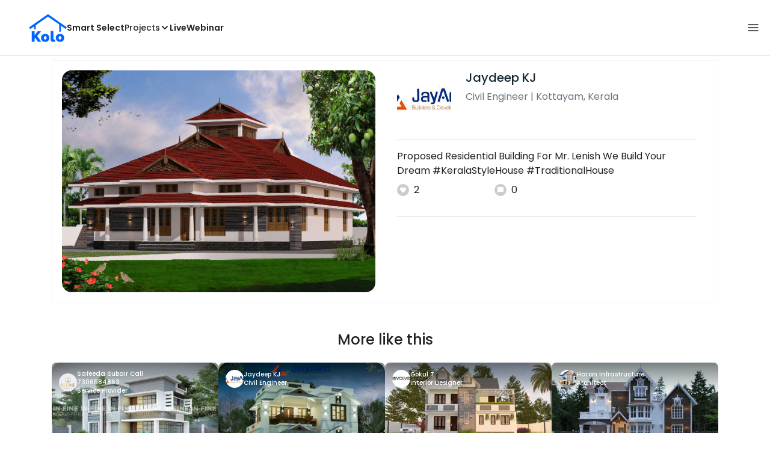

--- FILE ---
content_type: text/html; charset=utf-8
request_url: https://koloapp.in/kerala/civil-engineers/jaydeep-kj-1--kottayam/posts/1629182169
body_size: 53731
content:
<!DOCTYPE html><html lang="en"><head><meta property="og:type" content="website"/><meta property="og:site_name" content="Kolo"/><link rel="apple-touch-icon" href="/favicon.ico"/><link rel="icon" type="image/x-icon" href="https://koloapp.in/favicon.ico"/><link rel="icon" type="image/png" sizes="16x16" href="https://koloapp.in/favicon-16x16.png"/><link rel="icon" type="image/png" sizes="32x32" href="https://koloapp.in/favicon-32x32.png"/><link rel="icon" type="image/png" sizes="192x192" href="https://koloapp.in/favicon-192x192.png"/><meta property="al:android:app_name" content="Kolo App"/><meta property="al:android:package" content="com.kolo.android"/><meta property="al:android:class" content="com.kolo.android.ui.launch.SplashActivity"/><link rel="stylesheet" href="https://cdn.jsdelivr.net/npm/bootstrap@4.6.0/dist/css/bootstrap.min.css"/><script type="application/ld+json">{"@context":"https://schema.org","@type":"BreadcrumbList","itemListElement":[{"@type":"ListItem","position":1,"item":{"@id":"https://koloapp.in","name":"Kolo","description":"Kolo Home Page"}},{"@type":"ListItem","position":2,"item":{"@id":"https://koloapp.in/kerala","name":"Kerala","description":"Professionals in Kerala"}},{"@type":"ListItem","position":3,"item":{"@id":"https://koloapp.in/kerala/civil-engineers","name":"Civil Engineer","description":"Civil Engineer in Kerala"}},{"@type":"ListItem","position":4,"item":{"@id":"https://koloapp.in/kerala/civil-engineers/jaydeep-kj-1--kottayam","name":"Jaydeep KJ","description":"Jaydeep KJ, Civil Engineer from Kottayam"}},{"@type":"ListItem","position":5,"item":{"name":"1629182169","@id":"https://koloapp.in/kerala/civil-engineers/jaydeep-kj-1--kottayam/posts/1629182169","description":"Designs by Civil Engineer Jaydeep KJ, Kottayam | Kolo"}}]}</script><meta name="theme-color" content="#0066ff"/><link rel="canonical" href="https://koloapp.in/kerala/civil-engineers/jaydeep-kj-1--kottayam/posts/1629182169"/><meta charSet="utf-8"/><meta name="robots" content="noindex, follow"/><meta name="p:domain_verify" content="88cd704eafda50729e7971bed0b9d871"/><meta name="viewport" content="width=device-width,initial-scale=1.0,maximum-scale=1.0,user-scalable=0"/><meta property="og:type" content="website"/><meta property="og:site_name" content="Kolo"/><meta property="og:image" name="twitter:image" content="https://i.koloapp.in/tr:n-sd/6598a29e-783d-0b8d-2ee4-032697e335c6"/><meta property="og:title" name="twitter:title" content="Designs by Civil Engineer Jaydeep KJ, Kottayam | Kolo"/><meta property="og:description" name="description" content="Proposed Residential Building For Mr. Lenish
We Build Your Dream
 #KeralaStyleHouse  #TraditionalHouse, Find more designs by Jaydeep KJ from Kerala, Kottayam"/><meta name="twitter:description" content="Proposed Residential Building For Mr. Lenish
We Build Your Dream
 #KeralaStyleHouse  #TraditionalHouse, Find more designs by Jaydeep KJ from Kerala, Kottayam"/><link rel="apple-touch-icon" href="/favicon.ico"/><link rel="icon" type="image/x-icon" href="https://koloapp.in/favicon.ico"/><link rel="icon" type="image/png" sizes="16x16" href="https://koloapp.in/favicon-16x16.png"/><link rel="icon" type="image/png" sizes="32x32" href="https://koloapp.in/favicon-32x32.png"/><link rel="icon" type="image/png" sizes="192x192" href="https://koloapp.in/favicon-192x192.png"/><title>Designs by Civil Engineer Jaydeep KJ, Kottayam | Kolo</title><meta property="al:android:url" content="koloapp://posts/1629182169"/><meta property="al:android:app_name" content="Kolo App"/><meta property="al:android:package" content="com.kolo.android"/><meta property="al:android:class" content="com.kolo.android.ui.launch.SplashActivity"/><meta name="keywords" content="Kolo App, Home design app, Interior design tool, DIY home decor, Room planner, Design inspiration, Room layout, Interior decorating, Home improvement app, Virtual room design, Design projects, Home remodeling, Room visualization, Decorating ideas, Interior decorating tool, Design your space, Home renovation app, Design community, House decor, Interior"/><meta name="next-head-count" content="36"/><script id="newrelic_script">window.NREUM||(NREUM={});NREUM.info = {"agent":"","beacon":"bam.eu01.nr-data.net","errorBeacon":"bam.eu01.nr-data.net","licenseKey":"NRJS-642c9e7965251080f82","applicationID":"480113489","agentToken":null,"applicationTime":254.820187,"transactionName":"MhBSZQoZCEMDVUJYCgtac0QLDAldTWZZQhE1FFdU","queueTime":0,"ttGuid":"5499410fdf443ba7"}; (window.NREUM||(NREUM={})).init={privacy:{cookies_enabled:true},ajax:{deny_list:[]},feature_flags:["soft_nav"],distributed_tracing:{enabled:true}};(window.NREUM||(NREUM={})).loader_config={agentID:"538464558",accountID:"2953074",trustKey:"2953074",licenseKey:"NRJS-642c9e7965251080f82",applicationID:"480113489",browserID:"538464558"};;/*! For license information please see nr-loader-rum-1.308.0.min.js.LICENSE.txt */
(()=>{var e,t,r={163:(e,t,r)=>{"use strict";r.d(t,{j:()=>E});var n=r(384),i=r(1741);var a=r(2555);r(860).K7.genericEvents;const s="experimental.resources",o="register",c=e=>{if(!e||"string"!=typeof e)return!1;try{document.createDocumentFragment().querySelector(e)}catch{return!1}return!0};var d=r(2614),u=r(944),l=r(8122);const f="[data-nr-mask]",g=e=>(0,l.a)(e,(()=>{const e={feature_flags:[],experimental:{allow_registered_children:!1,resources:!1},mask_selector:"*",block_selector:"[data-nr-block]",mask_input_options:{color:!1,date:!1,"datetime-local":!1,email:!1,month:!1,number:!1,range:!1,search:!1,tel:!1,text:!1,time:!1,url:!1,week:!1,textarea:!1,select:!1,password:!0}};return{ajax:{deny_list:void 0,block_internal:!0,enabled:!0,autoStart:!0},api:{get allow_registered_children(){return e.feature_flags.includes(o)||e.experimental.allow_registered_children},set allow_registered_children(t){e.experimental.allow_registered_children=t},duplicate_registered_data:!1},browser_consent_mode:{enabled:!1},distributed_tracing:{enabled:void 0,exclude_newrelic_header:void 0,cors_use_newrelic_header:void 0,cors_use_tracecontext_headers:void 0,allowed_origins:void 0},get feature_flags(){return e.feature_flags},set feature_flags(t){e.feature_flags=t},generic_events:{enabled:!0,autoStart:!0},harvest:{interval:30},jserrors:{enabled:!0,autoStart:!0},logging:{enabled:!0,autoStart:!0},metrics:{enabled:!0,autoStart:!0},obfuscate:void 0,page_action:{enabled:!0},page_view_event:{enabled:!0,autoStart:!0},page_view_timing:{enabled:!0,autoStart:!0},performance:{capture_marks:!1,capture_measures:!1,capture_detail:!0,resources:{get enabled(){return e.feature_flags.includes(s)||e.experimental.resources},set enabled(t){e.experimental.resources=t},asset_types:[],first_party_domains:[],ignore_newrelic:!0}},privacy:{cookies_enabled:!0},proxy:{assets:void 0,beacon:void 0},session:{expiresMs:d.wk,inactiveMs:d.BB},session_replay:{autoStart:!0,enabled:!1,preload:!1,sampling_rate:10,error_sampling_rate:100,collect_fonts:!1,inline_images:!1,fix_stylesheets:!0,mask_all_inputs:!0,get mask_text_selector(){return e.mask_selector},set mask_text_selector(t){c(t)?e.mask_selector="".concat(t,",").concat(f):""===t||null===t?e.mask_selector=f:(0,u.R)(5,t)},get block_class(){return"nr-block"},get ignore_class(){return"nr-ignore"},get mask_text_class(){return"nr-mask"},get block_selector(){return e.block_selector},set block_selector(t){c(t)?e.block_selector+=",".concat(t):""!==t&&(0,u.R)(6,t)},get mask_input_options(){return e.mask_input_options},set mask_input_options(t){t&&"object"==typeof t?e.mask_input_options={...t,password:!0}:(0,u.R)(7,t)}},session_trace:{enabled:!0,autoStart:!0},soft_navigations:{enabled:!0,autoStart:!0},spa:{enabled:!0,autoStart:!0},ssl:void 0,user_actions:{enabled:!0,elementAttributes:["id","className","tagName","type"]}}})());var p=r(6154),m=r(9324);let h=0;const v={buildEnv:m.F3,distMethod:m.Xs,version:m.xv,originTime:p.WN},b={consented:!1},y={appMetadata:{},get consented(){return this.session?.state?.consent||b.consented},set consented(e){b.consented=e},customTransaction:void 0,denyList:void 0,disabled:!1,harvester:void 0,isolatedBacklog:!1,isRecording:!1,loaderType:void 0,maxBytes:3e4,obfuscator:void 0,onerror:void 0,ptid:void 0,releaseIds:{},session:void 0,timeKeeper:void 0,registeredEntities:[],jsAttributesMetadata:{bytes:0},get harvestCount(){return++h}},_=e=>{const t=(0,l.a)(e,y),r=Object.keys(v).reduce((e,t)=>(e[t]={value:v[t],writable:!1,configurable:!0,enumerable:!0},e),{});return Object.defineProperties(t,r)};var w=r(5701);const x=e=>{const t=e.startsWith("http");e+="/",r.p=t?e:"https://"+e};var R=r(7836),k=r(3241);const A={accountID:void 0,trustKey:void 0,agentID:void 0,licenseKey:void 0,applicationID:void 0,xpid:void 0},S=e=>(0,l.a)(e,A),T=new Set;function E(e,t={},r,s){let{init:o,info:c,loader_config:d,runtime:u={},exposed:l=!0}=t;if(!c){const e=(0,n.pV)();o=e.init,c=e.info,d=e.loader_config}e.init=g(o||{}),e.loader_config=S(d||{}),c.jsAttributes??={},p.bv&&(c.jsAttributes.isWorker=!0),e.info=(0,a.D)(c);const f=e.init,m=[c.beacon,c.errorBeacon];T.has(e.agentIdentifier)||(f.proxy.assets&&(x(f.proxy.assets),m.push(f.proxy.assets)),f.proxy.beacon&&m.push(f.proxy.beacon),e.beacons=[...m],function(e){const t=(0,n.pV)();Object.getOwnPropertyNames(i.W.prototype).forEach(r=>{const n=i.W.prototype[r];if("function"!=typeof n||"constructor"===n)return;let a=t[r];e[r]&&!1!==e.exposed&&"micro-agent"!==e.runtime?.loaderType&&(t[r]=(...t)=>{const n=e[r](...t);return a?a(...t):n})})}(e),(0,n.US)("activatedFeatures",w.B)),u.denyList=[...f.ajax.deny_list||[],...f.ajax.block_internal?m:[]],u.ptid=e.agentIdentifier,u.loaderType=r,e.runtime=_(u),T.has(e.agentIdentifier)||(e.ee=R.ee.get(e.agentIdentifier),e.exposed=l,(0,k.W)({agentIdentifier:e.agentIdentifier,drained:!!w.B?.[e.agentIdentifier],type:"lifecycle",name:"initialize",feature:void 0,data:e.config})),T.add(e.agentIdentifier)}},384:(e,t,r)=>{"use strict";r.d(t,{NT:()=>s,US:()=>u,Zm:()=>o,bQ:()=>d,dV:()=>c,pV:()=>l});var n=r(6154),i=r(1863),a=r(1910);const s={beacon:"bam.nr-data.net",errorBeacon:"bam.nr-data.net"};function o(){return n.gm.NREUM||(n.gm.NREUM={}),void 0===n.gm.newrelic&&(n.gm.newrelic=n.gm.NREUM),n.gm.NREUM}function c(){let e=o();return e.o||(e.o={ST:n.gm.setTimeout,SI:n.gm.setImmediate||n.gm.setInterval,CT:n.gm.clearTimeout,XHR:n.gm.XMLHttpRequest,REQ:n.gm.Request,EV:n.gm.Event,PR:n.gm.Promise,MO:n.gm.MutationObserver,FETCH:n.gm.fetch,WS:n.gm.WebSocket},(0,a.i)(...Object.values(e.o))),e}function d(e,t){let r=o();r.initializedAgents??={},t.initializedAt={ms:(0,i.t)(),date:new Date},r.initializedAgents[e]=t}function u(e,t){o()[e]=t}function l(){return function(){let e=o();const t=e.info||{};e.info={beacon:s.beacon,errorBeacon:s.errorBeacon,...t}}(),function(){let e=o();const t=e.init||{};e.init={...t}}(),c(),function(){let e=o();const t=e.loader_config||{};e.loader_config={...t}}(),o()}},782:(e,t,r)=>{"use strict";r.d(t,{T:()=>n});const n=r(860).K7.pageViewTiming},860:(e,t,r)=>{"use strict";r.d(t,{$J:()=>u,K7:()=>c,P3:()=>d,XX:()=>i,Yy:()=>o,df:()=>a,qY:()=>n,v4:()=>s});const n="events",i="jserrors",a="browser/blobs",s="rum",o="browser/logs",c={ajax:"ajax",genericEvents:"generic_events",jserrors:i,logging:"logging",metrics:"metrics",pageAction:"page_action",pageViewEvent:"page_view_event",pageViewTiming:"page_view_timing",sessionReplay:"session_replay",sessionTrace:"session_trace",softNav:"soft_navigations",spa:"spa"},d={[c.pageViewEvent]:1,[c.pageViewTiming]:2,[c.metrics]:3,[c.jserrors]:4,[c.spa]:5,[c.ajax]:6,[c.sessionTrace]:7,[c.softNav]:8,[c.sessionReplay]:9,[c.logging]:10,[c.genericEvents]:11},u={[c.pageViewEvent]:s,[c.pageViewTiming]:n,[c.ajax]:n,[c.spa]:n,[c.softNav]:n,[c.metrics]:i,[c.jserrors]:i,[c.sessionTrace]:a,[c.sessionReplay]:a,[c.logging]:o,[c.genericEvents]:"ins"}},944:(e,t,r)=>{"use strict";r.d(t,{R:()=>i});var n=r(3241);function i(e,t){"function"==typeof console.debug&&(console.debug("New Relic Warning: https://github.com/newrelic/newrelic-browser-agent/blob/main/docs/warning-codes.md#".concat(e),t),(0,n.W)({agentIdentifier:null,drained:null,type:"data",name:"warn",feature:"warn",data:{code:e,secondary:t}}))}},1687:(e,t,r)=>{"use strict";r.d(t,{Ak:()=>d,Ze:()=>f,x3:()=>u});var n=r(3241),i=r(7836),a=r(3606),s=r(860),o=r(2646);const c={};function d(e,t){const r={staged:!1,priority:s.P3[t]||0};l(e),c[e].get(t)||c[e].set(t,r)}function u(e,t){e&&c[e]&&(c[e].get(t)&&c[e].delete(t),p(e,t,!1),c[e].size&&g(e))}function l(e){if(!e)throw new Error("agentIdentifier required");c[e]||(c[e]=new Map)}function f(e="",t="feature",r=!1){if(l(e),!e||!c[e].get(t)||r)return p(e,t);c[e].get(t).staged=!0,g(e)}function g(e){const t=Array.from(c[e]);t.every(([e,t])=>t.staged)&&(t.sort((e,t)=>e[1].priority-t[1].priority),t.forEach(([t])=>{c[e].delete(t),p(e,t)}))}function p(e,t,r=!0){const s=e?i.ee.get(e):i.ee,c=a.i.handlers;if(!s.aborted&&s.backlog&&c){if((0,n.W)({agentIdentifier:e,type:"lifecycle",name:"drain",feature:t}),r){const e=s.backlog[t],r=c[t];if(r){for(let t=0;e&&t<e.length;++t)m(e[t],r);Object.entries(r).forEach(([e,t])=>{Object.values(t||{}).forEach(t=>{t[0]?.on&&t[0]?.context()instanceof o.y&&t[0].on(e,t[1])})})}}s.isolatedBacklog||delete c[t],s.backlog[t]=null,s.emit("drain-"+t,[])}}function m(e,t){var r=e[1];Object.values(t[r]||{}).forEach(t=>{var r=e[0];if(t[0]===r){var n=t[1],i=e[3],a=e[2];n.apply(i,a)}})}},1738:(e,t,r)=>{"use strict";r.d(t,{U:()=>g,Y:()=>f});var n=r(3241),i=r(9908),a=r(1863),s=r(944),o=r(5701),c=r(3969),d=r(8362),u=r(860),l=r(4261);function f(e,t,r,a){const f=a||r;!f||f[e]&&f[e]!==d.d.prototype[e]||(f[e]=function(){(0,i.p)(c.xV,["API/"+e+"/called"],void 0,u.K7.metrics,r.ee),(0,n.W)({agentIdentifier:r.agentIdentifier,drained:!!o.B?.[r.agentIdentifier],type:"data",name:"api",feature:l.Pl+e,data:{}});try{return t.apply(this,arguments)}catch(e){(0,s.R)(23,e)}})}function g(e,t,r,n,s){const o=e.info;null===r?delete o.jsAttributes[t]:o.jsAttributes[t]=r,(s||null===r)&&(0,i.p)(l.Pl+n,[(0,a.t)(),t,r],void 0,"session",e.ee)}},1741:(e,t,r)=>{"use strict";r.d(t,{W:()=>a});var n=r(944),i=r(4261);class a{#e(e,...t){if(this[e]!==a.prototype[e])return this[e](...t);(0,n.R)(35,e)}addPageAction(e,t){return this.#e(i.hG,e,t)}register(e){return this.#e(i.eY,e)}recordCustomEvent(e,t){return this.#e(i.fF,e,t)}setPageViewName(e,t){return this.#e(i.Fw,e,t)}setCustomAttribute(e,t,r){return this.#e(i.cD,e,t,r)}noticeError(e,t){return this.#e(i.o5,e,t)}setUserId(e,t=!1){return this.#e(i.Dl,e,t)}setApplicationVersion(e){return this.#e(i.nb,e)}setErrorHandler(e){return this.#e(i.bt,e)}addRelease(e,t){return this.#e(i.k6,e,t)}log(e,t){return this.#e(i.$9,e,t)}start(){return this.#e(i.d3)}finished(e){return this.#e(i.BL,e)}recordReplay(){return this.#e(i.CH)}pauseReplay(){return this.#e(i.Tb)}addToTrace(e){return this.#e(i.U2,e)}setCurrentRouteName(e){return this.#e(i.PA,e)}interaction(e){return this.#e(i.dT,e)}wrapLogger(e,t,r){return this.#e(i.Wb,e,t,r)}measure(e,t){return this.#e(i.V1,e,t)}consent(e){return this.#e(i.Pv,e)}}},1863:(e,t,r)=>{"use strict";function n(){return Math.floor(performance.now())}r.d(t,{t:()=>n})},1910:(e,t,r)=>{"use strict";r.d(t,{i:()=>a});var n=r(944);const i=new Map;function a(...e){return e.every(e=>{if(i.has(e))return i.get(e);const t="function"==typeof e?e.toString():"",r=t.includes("[native code]"),a=t.includes("nrWrapper");return r||a||(0,n.R)(64,e?.name||t),i.set(e,r),r})}},2555:(e,t,r)=>{"use strict";r.d(t,{D:()=>o,f:()=>s});var n=r(384),i=r(8122);const a={beacon:n.NT.beacon,errorBeacon:n.NT.errorBeacon,licenseKey:void 0,applicationID:void 0,sa:void 0,queueTime:void 0,applicationTime:void 0,ttGuid:void 0,user:void 0,account:void 0,product:void 0,extra:void 0,jsAttributes:{},userAttributes:void 0,atts:void 0,transactionName:void 0,tNamePlain:void 0};function s(e){try{return!!e.licenseKey&&!!e.errorBeacon&&!!e.applicationID}catch(e){return!1}}const o=e=>(0,i.a)(e,a)},2614:(e,t,r)=>{"use strict";r.d(t,{BB:()=>s,H3:()=>n,g:()=>d,iL:()=>c,tS:()=>o,uh:()=>i,wk:()=>a});const n="NRBA",i="SESSION",a=144e5,s=18e5,o={STARTED:"session-started",PAUSE:"session-pause",RESET:"session-reset",RESUME:"session-resume",UPDATE:"session-update"},c={SAME_TAB:"same-tab",CROSS_TAB:"cross-tab"},d={OFF:0,FULL:1,ERROR:2}},2646:(e,t,r)=>{"use strict";r.d(t,{y:()=>n});class n{constructor(e){this.contextId=e}}},2843:(e,t,r)=>{"use strict";r.d(t,{G:()=>a,u:()=>i});var n=r(3878);function i(e,t=!1,r,i){(0,n.DD)("visibilitychange",function(){if(t)return void("hidden"===document.visibilityState&&e());e(document.visibilityState)},r,i)}function a(e,t,r){(0,n.sp)("pagehide",e,t,r)}},3241:(e,t,r)=>{"use strict";r.d(t,{W:()=>a});var n=r(6154);const i="newrelic";function a(e={}){try{n.gm.dispatchEvent(new CustomEvent(i,{detail:e}))}catch(e){}}},3606:(e,t,r)=>{"use strict";r.d(t,{i:()=>a});var n=r(9908);a.on=s;var i=a.handlers={};function a(e,t,r,a){s(a||n.d,i,e,t,r)}function s(e,t,r,i,a){a||(a="feature"),e||(e=n.d);var s=t[a]=t[a]||{};(s[r]=s[r]||[]).push([e,i])}},3878:(e,t,r)=>{"use strict";function n(e,t){return{capture:e,passive:!1,signal:t}}function i(e,t,r=!1,i){window.addEventListener(e,t,n(r,i))}function a(e,t,r=!1,i){document.addEventListener(e,t,n(r,i))}r.d(t,{DD:()=>a,jT:()=>n,sp:()=>i})},3969:(e,t,r)=>{"use strict";r.d(t,{TZ:()=>n,XG:()=>o,rs:()=>i,xV:()=>s,z_:()=>a});const n=r(860).K7.metrics,i="sm",a="cm",s="storeSupportabilityMetrics",o="storeEventMetrics"},4234:(e,t,r)=>{"use strict";r.d(t,{W:()=>a});var n=r(7836),i=r(1687);class a{constructor(e,t){this.agentIdentifier=e,this.ee=n.ee.get(e),this.featureName=t,this.blocked=!1}deregisterDrain(){(0,i.x3)(this.agentIdentifier,this.featureName)}}},4261:(e,t,r)=>{"use strict";r.d(t,{$9:()=>d,BL:()=>o,CH:()=>g,Dl:()=>_,Fw:()=>y,PA:()=>h,Pl:()=>n,Pv:()=>k,Tb:()=>l,U2:()=>a,V1:()=>R,Wb:()=>x,bt:()=>b,cD:()=>v,d3:()=>w,dT:()=>c,eY:()=>p,fF:()=>f,hG:()=>i,k6:()=>s,nb:()=>m,o5:()=>u});const n="api-",i="addPageAction",a="addToTrace",s="addRelease",o="finished",c="interaction",d="log",u="noticeError",l="pauseReplay",f="recordCustomEvent",g="recordReplay",p="register",m="setApplicationVersion",h="setCurrentRouteName",v="setCustomAttribute",b="setErrorHandler",y="setPageViewName",_="setUserId",w="start",x="wrapLogger",R="measure",k="consent"},5289:(e,t,r)=>{"use strict";r.d(t,{GG:()=>s,Qr:()=>c,sB:()=>o});var n=r(3878),i=r(6389);function a(){return"undefined"==typeof document||"complete"===document.readyState}function s(e,t){if(a())return e();const r=(0,i.J)(e),s=setInterval(()=>{a()&&(clearInterval(s),r())},500);(0,n.sp)("load",r,t)}function o(e){if(a())return e();(0,n.DD)("DOMContentLoaded",e)}function c(e){if(a())return e();(0,n.sp)("popstate",e)}},5607:(e,t,r)=>{"use strict";r.d(t,{W:()=>n});const n=(0,r(9566).bz)()},5701:(e,t,r)=>{"use strict";r.d(t,{B:()=>a,t:()=>s});var n=r(3241);const i=new Set,a={};function s(e,t){const r=t.agentIdentifier;a[r]??={},e&&"object"==typeof e&&(i.has(r)||(t.ee.emit("rumresp",[e]),a[r]=e,i.add(r),(0,n.W)({agentIdentifier:r,loaded:!0,drained:!0,type:"lifecycle",name:"load",feature:void 0,data:e})))}},6154:(e,t,r)=>{"use strict";r.d(t,{OF:()=>c,RI:()=>i,WN:()=>u,bv:()=>a,eN:()=>l,gm:()=>s,mw:()=>o,sb:()=>d});var n=r(1863);const i="undefined"!=typeof window&&!!window.document,a="undefined"!=typeof WorkerGlobalScope&&("undefined"!=typeof self&&self instanceof WorkerGlobalScope&&self.navigator instanceof WorkerNavigator||"undefined"!=typeof globalThis&&globalThis instanceof WorkerGlobalScope&&globalThis.navigator instanceof WorkerNavigator),s=i?window:"undefined"!=typeof WorkerGlobalScope&&("undefined"!=typeof self&&self instanceof WorkerGlobalScope&&self||"undefined"!=typeof globalThis&&globalThis instanceof WorkerGlobalScope&&globalThis),o=Boolean("hidden"===s?.document?.visibilityState),c=/iPad|iPhone|iPod/.test(s.navigator?.userAgent),d=c&&"undefined"==typeof SharedWorker,u=((()=>{const e=s.navigator?.userAgent?.match(/Firefox[/\s](\d+\.\d+)/);Array.isArray(e)&&e.length>=2&&e[1]})(),Date.now()-(0,n.t)()),l=()=>"undefined"!=typeof PerformanceNavigationTiming&&s?.performance?.getEntriesByType("navigation")?.[0]?.responseStart},6389:(e,t,r)=>{"use strict";function n(e,t=500,r={}){const n=r?.leading||!1;let i;return(...r)=>{n&&void 0===i&&(e.apply(this,r),i=setTimeout(()=>{i=clearTimeout(i)},t)),n||(clearTimeout(i),i=setTimeout(()=>{e.apply(this,r)},t))}}function i(e){let t=!1;return(...r)=>{t||(t=!0,e.apply(this,r))}}r.d(t,{J:()=>i,s:()=>n})},6630:(e,t,r)=>{"use strict";r.d(t,{T:()=>n});const n=r(860).K7.pageViewEvent},7699:(e,t,r)=>{"use strict";r.d(t,{It:()=>a,KC:()=>o,No:()=>i,qh:()=>s});var n=r(860);const i=16e3,a=1e6,s="SESSION_ERROR",o={[n.K7.logging]:!0,[n.K7.genericEvents]:!1,[n.K7.jserrors]:!1,[n.K7.ajax]:!1}},7836:(e,t,r)=>{"use strict";r.d(t,{P:()=>o,ee:()=>c});var n=r(384),i=r(8990),a=r(2646),s=r(5607);const o="nr@context:".concat(s.W),c=function e(t,r){var n={},s={},u={},l=!1;try{l=16===r.length&&d.initializedAgents?.[r]?.runtime.isolatedBacklog}catch(e){}var f={on:p,addEventListener:p,removeEventListener:function(e,t){var r=n[e];if(!r)return;for(var i=0;i<r.length;i++)r[i]===t&&r.splice(i,1)},emit:function(e,r,n,i,a){!1!==a&&(a=!0);if(c.aborted&&!i)return;t&&a&&t.emit(e,r,n);var o=g(n);m(e).forEach(e=>{e.apply(o,r)});var d=v()[s[e]];d&&d.push([f,e,r,o]);return o},get:h,listeners:m,context:g,buffer:function(e,t){const r=v();if(t=t||"feature",f.aborted)return;Object.entries(e||{}).forEach(([e,n])=>{s[n]=t,t in r||(r[t]=[])})},abort:function(){f._aborted=!0,Object.keys(f.backlog).forEach(e=>{delete f.backlog[e]})},isBuffering:function(e){return!!v()[s[e]]},debugId:r,backlog:l?{}:t&&"object"==typeof t.backlog?t.backlog:{},isolatedBacklog:l};return Object.defineProperty(f,"aborted",{get:()=>{let e=f._aborted||!1;return e||(t&&(e=t.aborted),e)}}),f;function g(e){return e&&e instanceof a.y?e:e?(0,i.I)(e,o,()=>new a.y(o)):new a.y(o)}function p(e,t){n[e]=m(e).concat(t)}function m(e){return n[e]||[]}function h(t){return u[t]=u[t]||e(f,t)}function v(){return f.backlog}}(void 0,"globalEE"),d=(0,n.Zm)();d.ee||(d.ee=c)},8122:(e,t,r)=>{"use strict";r.d(t,{a:()=>i});var n=r(944);function i(e,t){try{if(!e||"object"!=typeof e)return(0,n.R)(3);if(!t||"object"!=typeof t)return(0,n.R)(4);const r=Object.create(Object.getPrototypeOf(t),Object.getOwnPropertyDescriptors(t)),a=0===Object.keys(r).length?e:r;for(let s in a)if(void 0!==e[s])try{if(null===e[s]){r[s]=null;continue}Array.isArray(e[s])&&Array.isArray(t[s])?r[s]=Array.from(new Set([...e[s],...t[s]])):"object"==typeof e[s]&&"object"==typeof t[s]?r[s]=i(e[s],t[s]):r[s]=e[s]}catch(e){r[s]||(0,n.R)(1,e)}return r}catch(e){(0,n.R)(2,e)}}},8362:(e,t,r)=>{"use strict";r.d(t,{d:()=>a});var n=r(9566),i=r(1741);class a extends i.W{agentIdentifier=(0,n.LA)(16)}},8374:(e,t,r)=>{r.nc=(()=>{try{return document?.currentScript?.nonce}catch(e){}return""})()},8990:(e,t,r)=>{"use strict";r.d(t,{I:()=>i});var n=Object.prototype.hasOwnProperty;function i(e,t,r){if(n.call(e,t))return e[t];var i=r();if(Object.defineProperty&&Object.keys)try{return Object.defineProperty(e,t,{value:i,writable:!0,enumerable:!1}),i}catch(e){}return e[t]=i,i}},9324:(e,t,r)=>{"use strict";r.d(t,{F3:()=>i,Xs:()=>a,xv:()=>n});const n="1.308.0",i="PROD",a="CDN"},9566:(e,t,r)=>{"use strict";r.d(t,{LA:()=>o,bz:()=>s});var n=r(6154);const i="xxxxxxxx-xxxx-4xxx-yxxx-xxxxxxxxxxxx";function a(e,t){return e?15&e[t]:16*Math.random()|0}function s(){const e=n.gm?.crypto||n.gm?.msCrypto;let t,r=0;return e&&e.getRandomValues&&(t=e.getRandomValues(new Uint8Array(30))),i.split("").map(e=>"x"===e?a(t,r++).toString(16):"y"===e?(3&a()|8).toString(16):e).join("")}function o(e){const t=n.gm?.crypto||n.gm?.msCrypto;let r,i=0;t&&t.getRandomValues&&(r=t.getRandomValues(new Uint8Array(e)));const s=[];for(var o=0;o<e;o++)s.push(a(r,i++).toString(16));return s.join("")}},9908:(e,t,r)=>{"use strict";r.d(t,{d:()=>n,p:()=>i});var n=r(7836).ee.get("handle");function i(e,t,r,i,a){a?(a.buffer([e],i),a.emit(e,t,r)):(n.buffer([e],i),n.emit(e,t,r))}}},n={};function i(e){var t=n[e];if(void 0!==t)return t.exports;var a=n[e]={exports:{}};return r[e](a,a.exports,i),a.exports}i.m=r,i.d=(e,t)=>{for(var r in t)i.o(t,r)&&!i.o(e,r)&&Object.defineProperty(e,r,{enumerable:!0,get:t[r]})},i.f={},i.e=e=>Promise.all(Object.keys(i.f).reduce((t,r)=>(i.f[r](e,t),t),[])),i.u=e=>"nr-rum-1.308.0.min.js",i.o=(e,t)=>Object.prototype.hasOwnProperty.call(e,t),e={},t="NRBA-1.308.0.PROD:",i.l=(r,n,a,s)=>{if(e[r])e[r].push(n);else{var o,c;if(void 0!==a)for(var d=document.getElementsByTagName("script"),u=0;u<d.length;u++){var l=d[u];if(l.getAttribute("src")==r||l.getAttribute("data-webpack")==t+a){o=l;break}}if(!o){c=!0;var f={296:"sha512-+MIMDsOcckGXa1EdWHqFNv7P+JUkd5kQwCBr3KE6uCvnsBNUrdSt4a/3/L4j4TxtnaMNjHpza2/erNQbpacJQA=="};(o=document.createElement("script")).charset="utf-8",i.nc&&o.setAttribute("nonce",i.nc),o.setAttribute("data-webpack",t+a),o.src=r,0!==o.src.indexOf(window.location.origin+"/")&&(o.crossOrigin="anonymous"),f[s]&&(o.integrity=f[s])}e[r]=[n];var g=(t,n)=>{o.onerror=o.onload=null,clearTimeout(p);var i=e[r];if(delete e[r],o.parentNode&&o.parentNode.removeChild(o),i&&i.forEach(e=>e(n)),t)return t(n)},p=setTimeout(g.bind(null,void 0,{type:"timeout",target:o}),12e4);o.onerror=g.bind(null,o.onerror),o.onload=g.bind(null,o.onload),c&&document.head.appendChild(o)}},i.r=e=>{"undefined"!=typeof Symbol&&Symbol.toStringTag&&Object.defineProperty(e,Symbol.toStringTag,{value:"Module"}),Object.defineProperty(e,"__esModule",{value:!0})},i.p="https://js-agent.newrelic.com/",(()=>{var e={374:0,840:0};i.f.j=(t,r)=>{var n=i.o(e,t)?e[t]:void 0;if(0!==n)if(n)r.push(n[2]);else{var a=new Promise((r,i)=>n=e[t]=[r,i]);r.push(n[2]=a);var s=i.p+i.u(t),o=new Error;i.l(s,r=>{if(i.o(e,t)&&(0!==(n=e[t])&&(e[t]=void 0),n)){var a=r&&("load"===r.type?"missing":r.type),s=r&&r.target&&r.target.src;o.message="Loading chunk "+t+" failed: ("+a+": "+s+")",o.name="ChunkLoadError",o.type=a,o.request=s,n[1](o)}},"chunk-"+t,t)}};var t=(t,r)=>{var n,a,[s,o,c]=r,d=0;if(s.some(t=>0!==e[t])){for(n in o)i.o(o,n)&&(i.m[n]=o[n]);if(c)c(i)}for(t&&t(r);d<s.length;d++)a=s[d],i.o(e,a)&&e[a]&&e[a][0](),e[a]=0},r=self["webpackChunk:NRBA-1.308.0.PROD"]=self["webpackChunk:NRBA-1.308.0.PROD"]||[];r.forEach(t.bind(null,0)),r.push=t.bind(null,r.push.bind(r))})(),(()=>{"use strict";i(8374);var e=i(8362),t=i(860);const r=Object.values(t.K7);var n=i(163);var a=i(9908),s=i(1863),o=i(4261),c=i(1738);var d=i(1687),u=i(4234),l=i(5289),f=i(6154),g=i(944),p=i(384);const m=e=>f.RI&&!0===e?.privacy.cookies_enabled;function h(e){return!!(0,p.dV)().o.MO&&m(e)&&!0===e?.session_trace.enabled}var v=i(6389),b=i(7699);class y extends u.W{constructor(e,t){super(e.agentIdentifier,t),this.agentRef=e,this.abortHandler=void 0,this.featAggregate=void 0,this.loadedSuccessfully=void 0,this.onAggregateImported=new Promise(e=>{this.loadedSuccessfully=e}),this.deferred=Promise.resolve(),!1===e.init[this.featureName].autoStart?this.deferred=new Promise((t,r)=>{this.ee.on("manual-start-all",(0,v.J)(()=>{(0,d.Ak)(e.agentIdentifier,this.featureName),t()}))}):(0,d.Ak)(e.agentIdentifier,t)}importAggregator(e,t,r={}){if(this.featAggregate)return;const n=async()=>{let n;await this.deferred;try{if(m(e.init)){const{setupAgentSession:t}=await i.e(296).then(i.bind(i,3305));n=t(e)}}catch(e){(0,g.R)(20,e),this.ee.emit("internal-error",[e]),(0,a.p)(b.qh,[e],void 0,this.featureName,this.ee)}try{if(!this.#t(this.featureName,n,e.init))return(0,d.Ze)(this.agentIdentifier,this.featureName),void this.loadedSuccessfully(!1);const{Aggregate:i}=await t();this.featAggregate=new i(e,r),e.runtime.harvester.initializedAggregates.push(this.featAggregate),this.loadedSuccessfully(!0)}catch(e){(0,g.R)(34,e),this.abortHandler?.(),(0,d.Ze)(this.agentIdentifier,this.featureName,!0),this.loadedSuccessfully(!1),this.ee&&this.ee.abort()}};f.RI?(0,l.GG)(()=>n(),!0):n()}#t(e,r,n){if(this.blocked)return!1;switch(e){case t.K7.sessionReplay:return h(n)&&!!r;case t.K7.sessionTrace:return!!r;default:return!0}}}var _=i(6630),w=i(2614),x=i(3241);class R extends y{static featureName=_.T;constructor(e){var t;super(e,_.T),this.setupInspectionEvents(e.agentIdentifier),t=e,(0,c.Y)(o.Fw,function(e,r){"string"==typeof e&&("/"!==e.charAt(0)&&(e="/"+e),t.runtime.customTransaction=(r||"http://custom.transaction")+e,(0,a.p)(o.Pl+o.Fw,[(0,s.t)()],void 0,void 0,t.ee))},t),this.importAggregator(e,()=>i.e(296).then(i.bind(i,3943)))}setupInspectionEvents(e){const t=(t,r)=>{t&&(0,x.W)({agentIdentifier:e,timeStamp:t.timeStamp,loaded:"complete"===t.target.readyState,type:"window",name:r,data:t.target.location+""})};(0,l.sB)(e=>{t(e,"DOMContentLoaded")}),(0,l.GG)(e=>{t(e,"load")}),(0,l.Qr)(e=>{t(e,"navigate")}),this.ee.on(w.tS.UPDATE,(t,r)=>{(0,x.W)({agentIdentifier:e,type:"lifecycle",name:"session",data:r})})}}class k extends e.d{constructor(e){var t;(super(),f.gm)?(this.features={},(0,p.bQ)(this.agentIdentifier,this),this.desiredFeatures=new Set(e.features||[]),this.desiredFeatures.add(R),(0,n.j)(this,e,e.loaderType||"agent"),t=this,(0,c.Y)(o.cD,function(e,r,n=!1){if("string"==typeof e){if(["string","number","boolean"].includes(typeof r)||null===r)return(0,c.U)(t,e,r,o.cD,n);(0,g.R)(40,typeof r)}else(0,g.R)(39,typeof e)},t),function(e){(0,c.Y)(o.Dl,function(t,r=!1){if("string"!=typeof t&&null!==t)return void(0,g.R)(41,typeof t);const n=e.info.jsAttributes["enduser.id"];r&&null!=n&&n!==t?(0,a.p)(o.Pl+"setUserIdAndResetSession",[t],void 0,"session",e.ee):(0,c.U)(e,"enduser.id",t,o.Dl,!0)},e)}(this),function(e){(0,c.Y)(o.nb,function(t){if("string"==typeof t||null===t)return(0,c.U)(e,"application.version",t,o.nb,!1);(0,g.R)(42,typeof t)},e)}(this),function(e){(0,c.Y)(o.d3,function(){e.ee.emit("manual-start-all")},e)}(this),function(e){(0,c.Y)(o.Pv,function(t=!0){if("boolean"==typeof t){if((0,a.p)(o.Pl+o.Pv,[t],void 0,"session",e.ee),e.runtime.consented=t,t){const t=e.features.page_view_event;t.onAggregateImported.then(e=>{const r=t.featAggregate;e&&!r.sentRum&&r.sendRum()})}}else(0,g.R)(65,typeof t)},e)}(this),this.run()):(0,g.R)(21)}get config(){return{info:this.info,init:this.init,loader_config:this.loader_config,runtime:this.runtime}}get api(){return this}run(){try{const e=function(e){const t={};return r.forEach(r=>{t[r]=!!e[r]?.enabled}),t}(this.init),n=[...this.desiredFeatures];n.sort((e,r)=>t.P3[e.featureName]-t.P3[r.featureName]),n.forEach(r=>{if(!e[r.featureName]&&r.featureName!==t.K7.pageViewEvent)return;if(r.featureName===t.K7.spa)return void(0,g.R)(67);const n=function(e){switch(e){case t.K7.ajax:return[t.K7.jserrors];case t.K7.sessionTrace:return[t.K7.ajax,t.K7.pageViewEvent];case t.K7.sessionReplay:return[t.K7.sessionTrace];case t.K7.pageViewTiming:return[t.K7.pageViewEvent];default:return[]}}(r.featureName).filter(e=>!(e in this.features));n.length>0&&(0,g.R)(36,{targetFeature:r.featureName,missingDependencies:n}),this.features[r.featureName]=new r(this)})}catch(e){(0,g.R)(22,e);for(const e in this.features)this.features[e].abortHandler?.();const t=(0,p.Zm)();delete t.initializedAgents[this.agentIdentifier]?.features,delete this.sharedAggregator;return t.ee.get(this.agentIdentifier).abort(),!1}}}var A=i(2843),S=i(782);class T extends y{static featureName=S.T;constructor(e){super(e,S.T),f.RI&&((0,A.u)(()=>(0,a.p)("docHidden",[(0,s.t)()],void 0,S.T,this.ee),!0),(0,A.G)(()=>(0,a.p)("winPagehide",[(0,s.t)()],void 0,S.T,this.ee)),this.importAggregator(e,()=>i.e(296).then(i.bind(i,2117))))}}var E=i(3969);class I extends y{static featureName=E.TZ;constructor(e){super(e,E.TZ),f.RI&&document.addEventListener("securitypolicyviolation",e=>{(0,a.p)(E.xV,["Generic/CSPViolation/Detected"],void 0,this.featureName,this.ee)}),this.importAggregator(e,()=>i.e(296).then(i.bind(i,9623)))}}new k({features:[R,T,I],loaderType:"lite"})})()})();</script><link rel="preconnect" href="https://i.koloapp.in" crossorigin=""/><link rel="preconnect" href="https://fonts.gstatic.com" crossorigin /><link rel="preload" href="/_next/static/media/9e82d62334b205f4-s.p.woff2" as="font" type="font/woff2" crossorigin="anonymous" data-next-font="size-adjust"/><link rel="preload" href="/_next/static/media/4c285fdca692ea22-s.p.woff2" as="font" type="font/woff2" crossorigin="anonymous" data-next-font="size-adjust"/><link rel="preload" href="/_next/static/media/8888a3826f4a3af4-s.p.woff2" as="font" type="font/woff2" crossorigin="anonymous" data-next-font="size-adjust"/><link rel="preload" href="/_next/static/media/0484562807a97172-s.p.woff2" as="font" type="font/woff2" crossorigin="anonymous" data-next-font="size-adjust"/><link rel="preload" href="/_next/static/media/eafabf029ad39a43-s.p.woff2" as="font" type="font/woff2" crossorigin="anonymous" data-next-font="size-adjust"/><link rel="preload" href="/_next/static/css/38fe04551c3d733a.css" as="style"/><link rel="stylesheet" href="/_next/static/css/38fe04551c3d733a.css" data-n-g=""/><link rel="preload" href="/_next/static/css/04d7f1e9fff99a9c.css" as="style"/><link rel="stylesheet" href="/_next/static/css/04d7f1e9fff99a9c.css" data-n-p=""/><link rel="preload" href="/_next/static/css/b88e21b3d2b3161c.css" as="style"/><link rel="stylesheet" href="/_next/static/css/b88e21b3d2b3161c.css" data-n-p=""/><noscript data-n-css=""></noscript><script defer="" nomodule="" src="/_next/static/chunks/polyfills-78c92fac7aa8fdd8.js"></script><script defer="" src="/_next/static/chunks/417-f0cdb47b46e64b30.js"></script><script defer="" src="/_next/static/chunks/1510.b78e0bff2cc625ac.js"></script><script defer="" src="/_next/static/chunks/6155-dd8df6a2013775f2.js"></script><script defer="" src="/_next/static/chunks/297.00d46fb0481ae46d.js"></script><script src="/_next/static/chunks/webpack-a25ca1d124189999.js" defer=""></script><script src="/_next/static/chunks/framework-857926ca2791a411.js" defer=""></script><script src="/_next/static/chunks/main-1ee337f48fdc1442.js" defer=""></script><script src="/_next/static/chunks/pages/_app-27adf7eaa94088a5.js" defer=""></script><script src="/_next/static/chunks/1a48c3c1-ee7b17cc68b2a087.js" defer=""></script><script src="/_next/static/chunks/d6e1aeb5-3b85738b3755b21f.js" defer=""></script><script src="/_next/static/chunks/135-c2bbc14dbfc2e4c7.js" defer=""></script><script src="/_next/static/chunks/4008-c6efc114291d2586.js" defer=""></script><script src="/_next/static/chunks/4416-ff3d734a6b0e1a0b.js" defer=""></script><script src="/_next/static/chunks/2106-ab8dc6126aa1075f.js" defer=""></script><script src="/_next/static/chunks/5719-667beef73601bae7.js" defer=""></script><script src="/_next/static/chunks/3801-33d49f848d19d426.js" defer=""></script><script src="/_next/static/chunks/9720-5b9107766981e75e.js" defer=""></script><script src="/_next/static/chunks/5129-e0d0bae27f3ec3db.js" defer=""></script><script src="/_next/static/chunks/997-d4b007b84438984c.js" defer=""></script><script src="/_next/static/chunks/5020-5fa867d62a90fd2c.js" defer=""></script><script src="/_next/static/chunks/247-81e9f4f35ea0c224.js" defer=""></script><script src="/_next/static/chunks/pages/posts/%5BpostId%5D-c3412458b1c00a10.js" defer=""></script><script src="/_next/static/FkiMfV_UjE2GJK8tJG-W4/_buildManifest.js" defer=""></script><script src="/_next/static/FkiMfV_UjE2GJK8tJG-W4/_ssgManifest.js" defer=""></script><style data-styled="" data-styled-version="5.3.11">.open-modal{overflow:hidden;display:none;}/*!sc*/
data-styled.g1[id="sc-global-ekWeKV1"]{content:"sc-global-ekWeKV1,"}/*!sc*/
.eNAVVE{margin:0px;padding:0px;display:-webkit-box;-webkit-line-clamp:2;-webkit-box-orient:vertical;overflow:hidden;}/*!sc*/
data-styled.g2[id="sc-e4dc91bf-0"]{content:"eNAVVE,"}/*!sc*/
.lehHJf{display:-webkit-box;display:-webkit-flex;display:-ms-flexbox;display:flex;-webkit-align-items:center;-webkit-box-align:center;-ms-flex-align:center;align-items:center;gap:0.5rem;-webkit-flex-wrap:wrap;-ms-flex-wrap:wrap;flex-wrap:wrap;}/*!sc*/
.lehHJf img{height:3rem;width:auto;}/*!sc*/
data-styled.g3[id="sc-dabc6abb-0"]{content:"lehHJf,"}/*!sc*/
.iXBFSl{width:100%;}/*!sc*/
data-styled.g4[id="sc-5ee8d839-0"]{content:"iXBFSl,"}/*!sc*/
.ePjJMT{display:grid;grid-template-columns:1fr 1fr;margin-top:20px;}/*!sc*/
.ePjJMT h2{font-size:28px;font-weight:600;line-height:130%;}/*!sc*/
@media (max-width:768px){.ePjJMT{grid-template-columns:1fr;justify-items:center;text-align:center;}}/*!sc*/
data-styled.g5[id="sc-5ee8d839-1"]{content:"ePjJMT,"}/*!sc*/
.kWdZvs{display:-webkit-box;display:-webkit-flex;display:-ms-flexbox;display:flex;-webkit-box-pack:left;-webkit-justify-content:left;-ms-flex-pack:left;justify-content:left;}/*!sc*/
data-styled.g6[id="sc-ef27adc9-0"]{content:"kWdZvs,"}/*!sc*/
.eIoEPg{width:65%;}/*!sc*/
data-styled.g7[id="sc-ef27adc9-1"]{content:"eIoEPg,"}/*!sc*/
.kZWbQQ{display:-webkit-box;display:-webkit-flex;display:-ms-flexbox;display:flex;-webkit-flex-direction:column;-ms-flex-direction:column;flex-direction:column;}/*!sc*/
data-styled.g8[id="sc-cc362fe1-0"]{content:"kZWbQQ,"}/*!sc*/
.gygsQF{font-family:var(--font-poppins) !important;font-weight:600;font-size:14px;color:#5d5fef;}/*!sc*/
data-styled.g9[id="sc-cc362fe1-1"]{content:"gygsQF,"}/*!sc*/
.kgHRgO{font-size:1rem;margin-top:4px;}/*!sc*/
data-styled.g10[id="sc-cc362fe1-2"]{content:"kgHRgO,"}/*!sc*/
.bSGhqv{font-family:var(--font-poppins) !important;font-weight:400;font-size:12px;}/*!sc*/
data-styled.g11[id="sc-cc362fe1-3"]{content:"bSGhqv,"}/*!sc*/
.bDqxzl{border-radius:50%;object-fit:cover;}/*!sc*/
data-styled.g15[id="sc-a71b9cfc-1"]{content:"bDqxzl,"}/*!sc*/
.eyekGY{position:relative;}/*!sc*/
data-styled.g17[id="sc-ce7e9643-1"]{content:"eyekGY,"}/*!sc*/
.kogAMf{font-family:var(--font-poppins) !important;font-weight:500;font-size:12px;margin-top:8px;}/*!sc*/
data-styled.g18[id="sc-ce7e9643-2"]{content:"kogAMf,"}/*!sc*/
</style><style data-href="https://fonts.googleapis.com/css2?family=Rubik:wght@400;500;600;700;800&display=swap">@font-face{font-family:'Rubik';font-style:normal;font-weight:400;font-display:swap;src:url(https://fonts.gstatic.com/l/font?kit=iJWZBXyIfDnIV5PNhY1KTN7Z-Yh-B4i1Uw&skey=cee854e66788286d&v=v31) format('woff')}@font-face{font-family:'Rubik';font-style:normal;font-weight:500;font-display:swap;src:url(https://fonts.gstatic.com/l/font?kit=iJWZBXyIfDnIV5PNhY1KTN7Z-Yh-NYi1Uw&skey=cee854e66788286d&v=v31) format('woff')}@font-face{font-family:'Rubik';font-style:normal;font-weight:600;font-display:swap;src:url(https://fonts.gstatic.com/l/font?kit=iJWZBXyIfDnIV5PNhY1KTN7Z-Yh-2Y-1Uw&skey=cee854e66788286d&v=v31) format('woff')}@font-face{font-family:'Rubik';font-style:normal;font-weight:700;font-display:swap;src:url(https://fonts.gstatic.com/l/font?kit=iJWZBXyIfDnIV5PNhY1KTN7Z-Yh-4I-1Uw&skey=cee854e66788286d&v=v31) format('woff')}@font-face{font-family:'Rubik';font-style:normal;font-weight:800;font-display:swap;src:url(https://fonts.gstatic.com/l/font?kit=iJWZBXyIfDnIV5PNhY1KTN7Z-Yh-h4-1Uw&skey=cee854e66788286d&v=v31) format('woff')}@font-face{font-family:'Rubik';font-style:normal;font-weight:400;font-display:swap;src:url(https://fonts.gstatic.com/s/rubik/v31/iJWKBXyIfDnIV7nErXyw023e1Ik.woff2) format('woff2');unicode-range:U+0600-06FF,U+0750-077F,U+0870-088E,U+0890-0891,U+0897-08E1,U+08E3-08FF,U+200C-200E,U+2010-2011,U+204F,U+2E41,U+FB50-FDFF,U+FE70-FE74,U+FE76-FEFC,U+102E0-102FB,U+10E60-10E7E,U+10EC2-10EC4,U+10EFC-10EFF,U+1EE00-1EE03,U+1EE05-1EE1F,U+1EE21-1EE22,U+1EE24,U+1EE27,U+1EE29-1EE32,U+1EE34-1EE37,U+1EE39,U+1EE3B,U+1EE42,U+1EE47,U+1EE49,U+1EE4B,U+1EE4D-1EE4F,U+1EE51-1EE52,U+1EE54,U+1EE57,U+1EE59,U+1EE5B,U+1EE5D,U+1EE5F,U+1EE61-1EE62,U+1EE64,U+1EE67-1EE6A,U+1EE6C-1EE72,U+1EE74-1EE77,U+1EE79-1EE7C,U+1EE7E,U+1EE80-1EE89,U+1EE8B-1EE9B,U+1EEA1-1EEA3,U+1EEA5-1EEA9,U+1EEAB-1EEBB,U+1EEF0-1EEF1}@font-face{font-family:'Rubik';font-style:normal;font-weight:400;font-display:swap;src:url(https://fonts.gstatic.com/s/rubik/v31/iJWKBXyIfDnIV7nMrXyw023e1Ik.woff2) format('woff2');unicode-range:U+0460-052F,U+1C80-1C8A,U+20B4,U+2DE0-2DFF,U+A640-A69F,U+FE2E-FE2F}@font-face{font-family:'Rubik';font-style:normal;font-weight:400;font-display:swap;src:url(https://fonts.gstatic.com/s/rubik/v31/iJWKBXyIfDnIV7nFrXyw023e1Ik.woff2) format('woff2');unicode-range:U+0301,U+0400-045F,U+0490-0491,U+04B0-04B1,U+2116}@font-face{font-family:'Rubik';font-style:normal;font-weight:400;font-display:swap;src:url(https://fonts.gstatic.com/s/rubik/v31/iJWKBXyIfDnIV7nDrXyw023e1Ik.woff2) format('woff2');unicode-range:U+0307-0308,U+0590-05FF,U+200C-2010,U+20AA,U+25CC,U+FB1D-FB4F}@font-face{font-family:'Rubik';font-style:normal;font-weight:400;font-display:swap;src:url(https://fonts.gstatic.com/s/rubik/v31/iJWKBXyIfDnIV7nPrXyw023e1Ik.woff2) format('woff2');unicode-range:U+0100-02BA,U+02BD-02C5,U+02C7-02CC,U+02CE-02D7,U+02DD-02FF,U+0304,U+0308,U+0329,U+1D00-1DBF,U+1E00-1E9F,U+1EF2-1EFF,U+2020,U+20A0-20AB,U+20AD-20C0,U+2113,U+2C60-2C7F,U+A720-A7FF}@font-face{font-family:'Rubik';font-style:normal;font-weight:400;font-display:swap;src:url(https://fonts.gstatic.com/s/rubik/v31/iJWKBXyIfDnIV7nBrXyw023e.woff2) format('woff2');unicode-range:U+0000-00FF,U+0131,U+0152-0153,U+02BB-02BC,U+02C6,U+02DA,U+02DC,U+0304,U+0308,U+0329,U+2000-206F,U+20AC,U+2122,U+2191,U+2193,U+2212,U+2215,U+FEFF,U+FFFD}@font-face{font-family:'Rubik';font-style:normal;font-weight:500;font-display:swap;src:url(https://fonts.gstatic.com/s/rubik/v31/iJWKBXyIfDnIV7nErXyw023e1Ik.woff2) format('woff2');unicode-range:U+0600-06FF,U+0750-077F,U+0870-088E,U+0890-0891,U+0897-08E1,U+08E3-08FF,U+200C-200E,U+2010-2011,U+204F,U+2E41,U+FB50-FDFF,U+FE70-FE74,U+FE76-FEFC,U+102E0-102FB,U+10E60-10E7E,U+10EC2-10EC4,U+10EFC-10EFF,U+1EE00-1EE03,U+1EE05-1EE1F,U+1EE21-1EE22,U+1EE24,U+1EE27,U+1EE29-1EE32,U+1EE34-1EE37,U+1EE39,U+1EE3B,U+1EE42,U+1EE47,U+1EE49,U+1EE4B,U+1EE4D-1EE4F,U+1EE51-1EE52,U+1EE54,U+1EE57,U+1EE59,U+1EE5B,U+1EE5D,U+1EE5F,U+1EE61-1EE62,U+1EE64,U+1EE67-1EE6A,U+1EE6C-1EE72,U+1EE74-1EE77,U+1EE79-1EE7C,U+1EE7E,U+1EE80-1EE89,U+1EE8B-1EE9B,U+1EEA1-1EEA3,U+1EEA5-1EEA9,U+1EEAB-1EEBB,U+1EEF0-1EEF1}@font-face{font-family:'Rubik';font-style:normal;font-weight:500;font-display:swap;src:url(https://fonts.gstatic.com/s/rubik/v31/iJWKBXyIfDnIV7nMrXyw023e1Ik.woff2) format('woff2');unicode-range:U+0460-052F,U+1C80-1C8A,U+20B4,U+2DE0-2DFF,U+A640-A69F,U+FE2E-FE2F}@font-face{font-family:'Rubik';font-style:normal;font-weight:500;font-display:swap;src:url(https://fonts.gstatic.com/s/rubik/v31/iJWKBXyIfDnIV7nFrXyw023e1Ik.woff2) format('woff2');unicode-range:U+0301,U+0400-045F,U+0490-0491,U+04B0-04B1,U+2116}@font-face{font-family:'Rubik';font-style:normal;font-weight:500;font-display:swap;src:url(https://fonts.gstatic.com/s/rubik/v31/iJWKBXyIfDnIV7nDrXyw023e1Ik.woff2) format('woff2');unicode-range:U+0307-0308,U+0590-05FF,U+200C-2010,U+20AA,U+25CC,U+FB1D-FB4F}@font-face{font-family:'Rubik';font-style:normal;font-weight:500;font-display:swap;src:url(https://fonts.gstatic.com/s/rubik/v31/iJWKBXyIfDnIV7nPrXyw023e1Ik.woff2) format('woff2');unicode-range:U+0100-02BA,U+02BD-02C5,U+02C7-02CC,U+02CE-02D7,U+02DD-02FF,U+0304,U+0308,U+0329,U+1D00-1DBF,U+1E00-1E9F,U+1EF2-1EFF,U+2020,U+20A0-20AB,U+20AD-20C0,U+2113,U+2C60-2C7F,U+A720-A7FF}@font-face{font-family:'Rubik';font-style:normal;font-weight:500;font-display:swap;src:url(https://fonts.gstatic.com/s/rubik/v31/iJWKBXyIfDnIV7nBrXyw023e.woff2) format('woff2');unicode-range:U+0000-00FF,U+0131,U+0152-0153,U+02BB-02BC,U+02C6,U+02DA,U+02DC,U+0304,U+0308,U+0329,U+2000-206F,U+20AC,U+2122,U+2191,U+2193,U+2212,U+2215,U+FEFF,U+FFFD}@font-face{font-family:'Rubik';font-style:normal;font-weight:600;font-display:swap;src:url(https://fonts.gstatic.com/s/rubik/v31/iJWKBXyIfDnIV7nErXyw023e1Ik.woff2) format('woff2');unicode-range:U+0600-06FF,U+0750-077F,U+0870-088E,U+0890-0891,U+0897-08E1,U+08E3-08FF,U+200C-200E,U+2010-2011,U+204F,U+2E41,U+FB50-FDFF,U+FE70-FE74,U+FE76-FEFC,U+102E0-102FB,U+10E60-10E7E,U+10EC2-10EC4,U+10EFC-10EFF,U+1EE00-1EE03,U+1EE05-1EE1F,U+1EE21-1EE22,U+1EE24,U+1EE27,U+1EE29-1EE32,U+1EE34-1EE37,U+1EE39,U+1EE3B,U+1EE42,U+1EE47,U+1EE49,U+1EE4B,U+1EE4D-1EE4F,U+1EE51-1EE52,U+1EE54,U+1EE57,U+1EE59,U+1EE5B,U+1EE5D,U+1EE5F,U+1EE61-1EE62,U+1EE64,U+1EE67-1EE6A,U+1EE6C-1EE72,U+1EE74-1EE77,U+1EE79-1EE7C,U+1EE7E,U+1EE80-1EE89,U+1EE8B-1EE9B,U+1EEA1-1EEA3,U+1EEA5-1EEA9,U+1EEAB-1EEBB,U+1EEF0-1EEF1}@font-face{font-family:'Rubik';font-style:normal;font-weight:600;font-display:swap;src:url(https://fonts.gstatic.com/s/rubik/v31/iJWKBXyIfDnIV7nMrXyw023e1Ik.woff2) format('woff2');unicode-range:U+0460-052F,U+1C80-1C8A,U+20B4,U+2DE0-2DFF,U+A640-A69F,U+FE2E-FE2F}@font-face{font-family:'Rubik';font-style:normal;font-weight:600;font-display:swap;src:url(https://fonts.gstatic.com/s/rubik/v31/iJWKBXyIfDnIV7nFrXyw023e1Ik.woff2) format('woff2');unicode-range:U+0301,U+0400-045F,U+0490-0491,U+04B0-04B1,U+2116}@font-face{font-family:'Rubik';font-style:normal;font-weight:600;font-display:swap;src:url(https://fonts.gstatic.com/s/rubik/v31/iJWKBXyIfDnIV7nDrXyw023e1Ik.woff2) format('woff2');unicode-range:U+0307-0308,U+0590-05FF,U+200C-2010,U+20AA,U+25CC,U+FB1D-FB4F}@font-face{font-family:'Rubik';font-style:normal;font-weight:600;font-display:swap;src:url(https://fonts.gstatic.com/s/rubik/v31/iJWKBXyIfDnIV7nPrXyw023e1Ik.woff2) format('woff2');unicode-range:U+0100-02BA,U+02BD-02C5,U+02C7-02CC,U+02CE-02D7,U+02DD-02FF,U+0304,U+0308,U+0329,U+1D00-1DBF,U+1E00-1E9F,U+1EF2-1EFF,U+2020,U+20A0-20AB,U+20AD-20C0,U+2113,U+2C60-2C7F,U+A720-A7FF}@font-face{font-family:'Rubik';font-style:normal;font-weight:600;font-display:swap;src:url(https://fonts.gstatic.com/s/rubik/v31/iJWKBXyIfDnIV7nBrXyw023e.woff2) format('woff2');unicode-range:U+0000-00FF,U+0131,U+0152-0153,U+02BB-02BC,U+02C6,U+02DA,U+02DC,U+0304,U+0308,U+0329,U+2000-206F,U+20AC,U+2122,U+2191,U+2193,U+2212,U+2215,U+FEFF,U+FFFD}@font-face{font-family:'Rubik';font-style:normal;font-weight:700;font-display:swap;src:url(https://fonts.gstatic.com/s/rubik/v31/iJWKBXyIfDnIV7nErXyw023e1Ik.woff2) format('woff2');unicode-range:U+0600-06FF,U+0750-077F,U+0870-088E,U+0890-0891,U+0897-08E1,U+08E3-08FF,U+200C-200E,U+2010-2011,U+204F,U+2E41,U+FB50-FDFF,U+FE70-FE74,U+FE76-FEFC,U+102E0-102FB,U+10E60-10E7E,U+10EC2-10EC4,U+10EFC-10EFF,U+1EE00-1EE03,U+1EE05-1EE1F,U+1EE21-1EE22,U+1EE24,U+1EE27,U+1EE29-1EE32,U+1EE34-1EE37,U+1EE39,U+1EE3B,U+1EE42,U+1EE47,U+1EE49,U+1EE4B,U+1EE4D-1EE4F,U+1EE51-1EE52,U+1EE54,U+1EE57,U+1EE59,U+1EE5B,U+1EE5D,U+1EE5F,U+1EE61-1EE62,U+1EE64,U+1EE67-1EE6A,U+1EE6C-1EE72,U+1EE74-1EE77,U+1EE79-1EE7C,U+1EE7E,U+1EE80-1EE89,U+1EE8B-1EE9B,U+1EEA1-1EEA3,U+1EEA5-1EEA9,U+1EEAB-1EEBB,U+1EEF0-1EEF1}@font-face{font-family:'Rubik';font-style:normal;font-weight:700;font-display:swap;src:url(https://fonts.gstatic.com/s/rubik/v31/iJWKBXyIfDnIV7nMrXyw023e1Ik.woff2) format('woff2');unicode-range:U+0460-052F,U+1C80-1C8A,U+20B4,U+2DE0-2DFF,U+A640-A69F,U+FE2E-FE2F}@font-face{font-family:'Rubik';font-style:normal;font-weight:700;font-display:swap;src:url(https://fonts.gstatic.com/s/rubik/v31/iJWKBXyIfDnIV7nFrXyw023e1Ik.woff2) format('woff2');unicode-range:U+0301,U+0400-045F,U+0490-0491,U+04B0-04B1,U+2116}@font-face{font-family:'Rubik';font-style:normal;font-weight:700;font-display:swap;src:url(https://fonts.gstatic.com/s/rubik/v31/iJWKBXyIfDnIV7nDrXyw023e1Ik.woff2) format('woff2');unicode-range:U+0307-0308,U+0590-05FF,U+200C-2010,U+20AA,U+25CC,U+FB1D-FB4F}@font-face{font-family:'Rubik';font-style:normal;font-weight:700;font-display:swap;src:url(https://fonts.gstatic.com/s/rubik/v31/iJWKBXyIfDnIV7nPrXyw023e1Ik.woff2) format('woff2');unicode-range:U+0100-02BA,U+02BD-02C5,U+02C7-02CC,U+02CE-02D7,U+02DD-02FF,U+0304,U+0308,U+0329,U+1D00-1DBF,U+1E00-1E9F,U+1EF2-1EFF,U+2020,U+20A0-20AB,U+20AD-20C0,U+2113,U+2C60-2C7F,U+A720-A7FF}@font-face{font-family:'Rubik';font-style:normal;font-weight:700;font-display:swap;src:url(https://fonts.gstatic.com/s/rubik/v31/iJWKBXyIfDnIV7nBrXyw023e.woff2) format('woff2');unicode-range:U+0000-00FF,U+0131,U+0152-0153,U+02BB-02BC,U+02C6,U+02DA,U+02DC,U+0304,U+0308,U+0329,U+2000-206F,U+20AC,U+2122,U+2191,U+2193,U+2212,U+2215,U+FEFF,U+FFFD}@font-face{font-family:'Rubik';font-style:normal;font-weight:800;font-display:swap;src:url(https://fonts.gstatic.com/s/rubik/v31/iJWKBXyIfDnIV7nErXyw023e1Ik.woff2) format('woff2');unicode-range:U+0600-06FF,U+0750-077F,U+0870-088E,U+0890-0891,U+0897-08E1,U+08E3-08FF,U+200C-200E,U+2010-2011,U+204F,U+2E41,U+FB50-FDFF,U+FE70-FE74,U+FE76-FEFC,U+102E0-102FB,U+10E60-10E7E,U+10EC2-10EC4,U+10EFC-10EFF,U+1EE00-1EE03,U+1EE05-1EE1F,U+1EE21-1EE22,U+1EE24,U+1EE27,U+1EE29-1EE32,U+1EE34-1EE37,U+1EE39,U+1EE3B,U+1EE42,U+1EE47,U+1EE49,U+1EE4B,U+1EE4D-1EE4F,U+1EE51-1EE52,U+1EE54,U+1EE57,U+1EE59,U+1EE5B,U+1EE5D,U+1EE5F,U+1EE61-1EE62,U+1EE64,U+1EE67-1EE6A,U+1EE6C-1EE72,U+1EE74-1EE77,U+1EE79-1EE7C,U+1EE7E,U+1EE80-1EE89,U+1EE8B-1EE9B,U+1EEA1-1EEA3,U+1EEA5-1EEA9,U+1EEAB-1EEBB,U+1EEF0-1EEF1}@font-face{font-family:'Rubik';font-style:normal;font-weight:800;font-display:swap;src:url(https://fonts.gstatic.com/s/rubik/v31/iJWKBXyIfDnIV7nMrXyw023e1Ik.woff2) format('woff2');unicode-range:U+0460-052F,U+1C80-1C8A,U+20B4,U+2DE0-2DFF,U+A640-A69F,U+FE2E-FE2F}@font-face{font-family:'Rubik';font-style:normal;font-weight:800;font-display:swap;src:url(https://fonts.gstatic.com/s/rubik/v31/iJWKBXyIfDnIV7nFrXyw023e1Ik.woff2) format('woff2');unicode-range:U+0301,U+0400-045F,U+0490-0491,U+04B0-04B1,U+2116}@font-face{font-family:'Rubik';font-style:normal;font-weight:800;font-display:swap;src:url(https://fonts.gstatic.com/s/rubik/v31/iJWKBXyIfDnIV7nDrXyw023e1Ik.woff2) format('woff2');unicode-range:U+0307-0308,U+0590-05FF,U+200C-2010,U+20AA,U+25CC,U+FB1D-FB4F}@font-face{font-family:'Rubik';font-style:normal;font-weight:800;font-display:swap;src:url(https://fonts.gstatic.com/s/rubik/v31/iJWKBXyIfDnIV7nPrXyw023e1Ik.woff2) format('woff2');unicode-range:U+0100-02BA,U+02BD-02C5,U+02C7-02CC,U+02CE-02D7,U+02DD-02FF,U+0304,U+0308,U+0329,U+1D00-1DBF,U+1E00-1E9F,U+1EF2-1EFF,U+2020,U+20A0-20AB,U+20AD-20C0,U+2113,U+2C60-2C7F,U+A720-A7FF}@font-face{font-family:'Rubik';font-style:normal;font-weight:800;font-display:swap;src:url(https://fonts.gstatic.com/s/rubik/v31/iJWKBXyIfDnIV7nBrXyw023e.woff2) format('woff2');unicode-range:U+0000-00FF,U+0131,U+0152-0153,U+02BB-02BC,U+02C6,U+02DA,U+02DC,U+0304,U+0308,U+0329,U+2000-206F,U+20AC,U+2122,U+2191,U+2193,U+2212,U+2215,U+FEFF,U+FFFD}</style></head><script id="__NEXT_DATA__" type="application/json">{"props":{"pageProps":{"post":{"content":{"caption":"Proposed Residential Building For Mr. Lenish\nWe Build Your Dream\n #KeralaStyleHouse  #TraditionalHouse  ","data":[{"type":0,"link":"https://i.koloapp.in/tr:n-hd/6598a29e-783d-0b8d-2ee4-032697e335c6","bgColor":"#AFB4C2","width":"3507","height":"2480","thumbnail":{"i":"https://i.koloapp.in/tr:n-sd/6598a29e-783d-0b8d-2ee4-032697e335c6"}}],"askPrice":false,"isProduct":false},"isLiked":false,"isSaved":false,"isFollowed":false,"isActive":true,"likesCount":2,"commentsCount":0,"answersCount":0,"viewCount":199,"interestCount":0,"unlockedInterestCount":0,"deeplink":"https://koloapp.in/posts/1629182169","canonicalUrl":"https://koloapp.in/kerala/civil-engineers/jaydeep-kj-1--kottayam/posts/1629182169","thumbnailContent":{"caption":"Proposed Residential Building For Mr. Lenish\nWe Build Your Dream\n #KeralaStyleHouse  #TraditionalHouse  ","data":[{"type":0,"link":"https://i.koloapp.in/tr:n-sd/6598a29e-783d-0b8d-2ee4-032697e335c6","bgColor":"#AFB4C2","width":"3507","height":"2480"}],"askPrice":false,"isProduct":false},"createdAt":"2022-12-11T14:12:09.055367Z","bgColor":"#FFFFFF","shareMessage":"Checkout designs added by Jaydeep KJ on Kolo","id":"1629182169","postType":0,"creator":{"id":1630629636,"countryCode":0,"firstName":"Jaydeep","lastName":"KJ","name":"Jaydeep KJ","location":{"lat":"9.502313","lon":"76.5053181"},"profession":"Civil Engineer","company":"Self-Employed","onboarded":true,"verified":true,"tags":{"isWorkLocationUpdated":true},"experience":10,"profilePicture":"https://i.koloapp.in/tr:n-ico/bf65ffe7-ab7a-2633-19f6-de1fb872d1e6","area":"Kottayam","language":"en","isFollowed":false,"isMuted":false,"isSelf":false,"about":"You nurture your dream – we will ensure that they are properly replicated in reality.\n\n\n\n","address":"Kottayam, Kerala","pincode":"686535","postCount":0,"privacySettings":{"hidePhone":true},"profileUrl":"/pro/jaydeep-kj-1","profileSlug":"jaydeep-kj-1","canonicalUrl":"https://koloapp.in/kerala/civil-engineers/jaydeep-kj-1--kottayam","professionId":14,"areaCode":9,"province":"Kerala","services":["Building Contractors","Labour contractors for construction","Residential civil contractor","Building Foundation works","Boundary Wall works contractor","Civil Contractor","Site Planning","Project Supervision","Modular Kitchen","Wardrobe Works","TV Units","Plywood Lamination","Home Interior","Gypsum false Ceiling","Aluminium false ceiling","V Board Partition works","False Ceiling","Interior Decorations","3D Design Services","3D Rendering","3D Elevation","Floor Plans","Home renovation designs","Home extension designs","Architectural Design","Cost Efficient Homes","Design Consultation","Site Surveying","Project Estimation","Architectural Consulting","Permit Drawings","Project Consultation","Boundary Wall Design","Commercial civil Contractor","Plot Levelling with JCB contracts","Maintainence works contractor","Home Renovation Contractor"],"coverImage":"https://i.koloapp.in/98b876e8-a40b-4d45-98e4-ba4aa4f0ad3b","badges":[{"badgeId":1,"title":"Customer Reviewed","image":"https://i.koloapp.in/cutomer_reviewed_badge","miniatureImage":"https://i.koloapp.in/6f4bcc98-6394-48dc-bf9a-a21cebdc30b8","description":"This indicates customer reviews are available on this profile, which shows trustworthiness 💙","action":"Show All Reviews","deeplink":"/userreviews"}],"createdAt":"2022-11-29T14:27:10.399844Z","professionObj":{"id":14,"profession":"Civil Engineer","imageUrl":"https://i.koloapp.in/civil_engineer.png","searchKey":"civil-engineers","extendedDisplayText":"Civil Engineers","services":["Site Surveying","Site Planning","Project Estimation","Project Consultation","Project Supervision","MEP Drawing","Permit Drawings","Electrical Drawing","Architectural Consulting","Structural Consulting","Boundary Wall Design"],"categories":["Home Construction","House Plans"]},"areaObj":{"id":9,"cityNames":["Kottayam"],"provinceName":"Kerala","countryCode":"IN","visible":true,"nearbyCities":[4,5,13,3],"metadata":{"spAdInventory":6945,"hoAdInventory":3000,"leadPricing":{"config":[{"credits":3,"serviceType":"Interior Design","conversionPerc":3,"commissionPerc":3},{"credits":3,"serviceType":"Home Construction","conversionPerc":3,"commissionPerc":1}]}}},"clientConnects":{"clientsExist":true},"credits":null,"featured":false,"fullName":"Jaydeep KJ"},"type":0,"thumbnailData":{"type":0,"link":"https://i.koloapp.in/tr:n-hd/6598a29e-783d-0b8d-2ee4-032697e335c6","bgColor":"#AFB4C2","width":"3507","height":"2480","thumbnail":{"i":"https://i.koloapp.in/tr:n-sd/6598a29e-783d-0b8d-2ee4-032697e335c6"},"isVideo":false},"metaData":{"title":"Designs by Civil Engineer Jaydeep KJ, Kottayam | Kolo","description":"Proposed Residential Building For Mr. Lenish\nWe Build Your Dream\n #KeralaStyleHouse  #TraditionalHouse, Find more designs by Jaydeep KJ from Kerala, Kottayam"}},"comments":[],"moreLikeThis":[{"content":{"caption":"Our 3D works😍.\nWe build your dream.\nYour concern is our responsibility.\nInfine builders- Most trusted builder in Kerala.\n #besthome  #best3ddrawing  #Best_designe  #dreamhomebuilders  #dreamhouse  #DesignYourDreams  #wedesignyourdreams ","data":[{"type":0,"link":"https://i.koloapp.in/tr:n-hd/537aa6a4-0b26-b008-f30f-56864b1b1bfd","bgColor":"#72846E","width":"1920","height":"1080","thumbnail":{"i":"https://i.koloapp.in/tr:n-sd/537aa6a4-0b26-b008-f30f-56864b1b1bfd"}},{"type":0,"link":"https://i.koloapp.in/tr:n-hd/0f718635-11df-8bd5-ab71-0e79e7305e0d","bgColor":"#6A735B","width":"1080","height":"1080","thumbnail":{"i":"https://i.koloapp.in/tr:n-sd/0f718635-11df-8bd5-ab71-0e79e7305e0d"}},{"type":0,"link":"https://i.koloapp.in/tr:n-hd/42c48e26-dbde-db33-413f-4c0bdc0b4c60","bgColor":"#93AAB9","width":"1921","height":"1080","thumbnail":{"i":"https://i.koloapp.in/tr:n-sd/42c48e26-dbde-db33-413f-4c0bdc0b4c60"}},{"type":0,"link":"https://i.koloapp.in/tr:n-hd/8e6d1cb7-b4e3-e733-a25d-4d11271f7ccc","bgColor":"#C2C7C0","width":"1920","height":"1080","thumbnail":{"i":"https://i.koloapp.in/tr:n-sd/8e6d1cb7-b4e3-e733-a25d-4d11271f7ccc"}},{"type":0,"link":"https://i.koloapp.in/tr:n-hd/defa09b8-9c8b-ed6e-d681-0629d40d62f7","bgColor":"#CBD7E0","width":"1080","height":"1080","thumbnail":{"i":"https://i.koloapp.in/tr:n-sd/defa09b8-9c8b-ed6e-d681-0629d40d62f7"}},{"type":0,"link":"https://i.koloapp.in/tr:n-hd/c41fe1a9-1f46-317e-2095-85416c68551a","bgColor":"#BDCFD8","width":"1656","height":"1080","thumbnail":{"i":"https://i.koloapp.in/tr:n-sd/c41fe1a9-1f46-317e-2095-85416c68551a"}},{"type":0,"link":"https://i.koloapp.in/tr:n-hd/b833601b-fa0e-2f24-07ce-bde114b19c68","bgColor":"#CEDFE8","width":"1921","height":"1080","thumbnail":{"i":"https://i.koloapp.in/tr:n-sd/b833601b-fa0e-2f24-07ce-bde114b19c68"}}],"askPrice":false,"isProduct":false},"isLiked":false,"isSaved":false,"isFollowed":false,"isActive":true,"likesCount":0,"commentsCount":0,"answersCount":0,"viewCount":235,"interestCount":0,"unlockedInterestCount":0,"deeplink":"https://koloapp.in/posts/1629273432","thumbnailContent":{"caption":"Our 3D works😍.\nWe build your dream.\nYour concern is our responsibility.\nInfine builders- Most trusted builder in Kerala.\n #besthome  #best3ddrawing  #Best_designe  #dreamhomebuilders  #dreamhouse  #DesignYourDreams  #wedesignyourdreams ","data":[{"type":0,"link":"https://i.koloapp.in/tr:n-sd/537aa6a4-0b26-b008-f30f-56864b1b1bfd","bgColor":"#72846E","width":"1920","height":"1080"},{"type":0,"link":"https://i.koloapp.in/tr:n-sd/0f718635-11df-8bd5-ab71-0e79e7305e0d","bgColor":"#6A735B","width":"1080","height":"1080"},{"type":0,"link":"https://i.koloapp.in/tr:n-sd/42c48e26-dbde-db33-413f-4c0bdc0b4c60","bgColor":"#93AAB9","width":"1921","height":"1080"},{"type":0,"link":"https://i.koloapp.in/tr:n-sd/8e6d1cb7-b4e3-e733-a25d-4d11271f7ccc","bgColor":"#C2C7C0","width":"1920","height":"1080"},{"type":0,"link":"https://i.koloapp.in/tr:n-sd/defa09b8-9c8b-ed6e-d681-0629d40d62f7","bgColor":"#CBD7E0","width":"1080","height":"1080"},{"type":0,"link":"https://i.koloapp.in/tr:n-sd/c41fe1a9-1f46-317e-2095-85416c68551a","bgColor":"#BDCFD8","width":"1656","height":"1080"},{"type":0,"link":"https://i.koloapp.in/tr:n-sd/b833601b-fa0e-2f24-07ce-bde114b19c68","bgColor":"#CEDFE8","width":"1921","height":"1080"}],"askPrice":false,"isProduct":false},"createdAt":"2023-02-07T13:49:13.741523Z","bgColor":"#FFFFFF","shareMessage":"Checkout designs added by Safeeda Subair call 7306584863 on Kolo","id":"1629273432","postType":0,"creator":{"id":1630897882,"countryCode":0,"firstName":"Safeeda","lastName":"Subair call 7306584863","name":"Safeeda Subair call 7306584863","location":{"lat":"9.9819698","lon":"76.3092681"},"profession":"Service Provider","company":"In-fine builders ","onboarded":true,"verified":true,"tags":{},"experience":2,"profilePicture":"https://i.koloapp.in/tr:n-ico/22fb081e-37bf-9270-222c-ec4a24d6ec80","area":"Ernakulam","language":"en","isFollowed":false,"isMuted":false,"isSelf":false,"about":"We are one of the leading builder at Cochin, and also provides all kerala services.\nInfine Builders has become the leading builder of green spaces across Kerala. We design unique properties that focus on our client’s requirements and budget. We’re focused on creating premium and innovative living spaces that are spacious in the middle of a cluttered city.\nIf you're in a research to find a best builder  who are concerns about your work don't be hazzle to contact us. Your concern is ours.\nContact :7306584863","pincode":"682019","postCount":0,"privacySettings":{"hidePhone":true},"profileUrl":"/pro/safeeda-subair","profileSlug":"safeeda-subair","professionId":12,"areaCode":4,"province":"Kerala","coverImage":"https://i.koloapp.in/98b876e8-a40b-4d45-98e4-ba4aa4f0ad3b","createdAt":"2023-01-05T12:36:36.785447Z","professionObj":{"id":12,"profession":"Others","imageUrl":"https://i.koloapp.in/other_profession.png","searchKey":"service-provider","extendedDisplayText":"Service Provider","services":["Incinerator","Vasthu Consultancy","Corporation Approval","Bank Loan Services"],"categories":null},"areaObj":{"id":4,"cityNames":["Ernakulam","Kochi","Cochin"],"provinceName":"Kerala","countryCode":"IN","visible":true,"nearbyCities":[3,9,5,15,12,13],"metadata":{"spAdInventory":12936,"hoAdInventory":3000,"leadPricing":{"config":[{"credits":3,"serviceType":"Interior Design","conversionPerc":3,"commissionPerc":3},{"credits":3,"serviceType":"Home Construction","conversionPerc":3,"commissionPerc":1}]}}},"clientConnects":{"clientsExist":true},"credits":null,"featured":false,"fullName":"Safeeda Subair call 7306584863","canonicalUrl":"https://koloapp.in/pro/1630897882"},"canonicalUrl":"https://koloapp.in/kerala/service-provider/safeeda-subair--ernakulam/posts/1629273432","type":0,"thumbnailData":{"type":0,"link":"https://i.koloapp.in/tr:n-hd/537aa6a4-0b26-b008-f30f-56864b1b1bfd","bgColor":"#72846E","width":"1920","height":"1080","thumbnail":{"i":"https://i.koloapp.in/tr:n-sd/537aa6a4-0b26-b008-f30f-56864b1b1bfd"},"isVideo":false},"metaData":{"title":"Designs by Service Provider Safeeda Subair call 7306584863, Ernakulam | Kolo","description":"Our 3D works😍.\nWe build your dream.\nYour concern is our responsibility.\nInfine builders- Most trusted builder in Kerala.\n #besthome  #best3ddrawing  #Best_designe  #dreamhomebuilders  #dreamhouse  #DesignYourDreams  #wedesignyourdreams, Find more designs by Safeeda Subair call 7306584863 from Kerala, Ernakulam"}},{"content":{"caption":"Proposed Residential Building For Mr. Vijesh\n #KeralaStyleHouse  #allkeralaconstruction  #Turn_key_work ","data":[{"type":0,"link":"https://i.koloapp.in/tr:n-hd/5e8e2944-c534-5188-8407-61160042d1e6","bgColor":"#A5B4A6","width":"3507","height":"2480","thumbnail":{"i":"https://i.koloapp.in/tr:n-sd/5e8e2944-c534-5188-8407-61160042d1e6"}}],"askPrice":false,"isProduct":false},"isLiked":false,"isSaved":false,"isFollowed":false,"isActive":true,"likesCount":2,"commentsCount":0,"answersCount":0,"viewCount":214,"interestCount":0,"unlockedInterestCount":0,"deeplink":"https://koloapp.in/posts/1629183448","thumbnailContent":{"caption":"Proposed Residential Building For Mr. Vijesh\n #KeralaStyleHouse  #allkeralaconstruction  #Turn_key_work ","data":[{"type":0,"link":"https://i.koloapp.in/tr:n-sd/5e8e2944-c534-5188-8407-61160042d1e6","bgColor":"#A5B4A6","width":"3507","height":"2480"}],"askPrice":false,"isProduct":false},"createdAt":"2022-12-12T10:27:06.517759Z","bgColor":"#FFFFFF","shareMessage":"Checkout designs added by Jaydeep KJ on Kolo","id":"1629183448","postType":0,"creator":{"id":1630629636,"countryCode":0,"firstName":"Jaydeep","lastName":"KJ","name":"Jaydeep KJ","location":{"lat":"9.502313","lon":"76.5053181"},"profession":"Civil Engineer","company":"Self-Employed","onboarded":true,"verified":true,"tags":{"isWorkLocationUpdated":true},"experience":10,"profilePicture":"https://i.koloapp.in/tr:n-ico/bf65ffe7-ab7a-2633-19f6-de1fb872d1e6","area":"Kottayam","language":"en","isFollowed":false,"isMuted":false,"isSelf":false,"about":"You nurture your dream – we will ensure that they are properly replicated in reality.\n\n\n\n","address":"Kottayam, Kerala","pincode":"686535","postCount":0,"privacySettings":{"hidePhone":true},"profileUrl":"/pro/jaydeep-kj-1","profileSlug":"jaydeep-kj-1","professionId":14,"areaCode":9,"province":"Kerala","services":["Building Contractors","Labour contractors for construction","Residential civil contractor","Building Foundation works","Boundary Wall works contractor","Civil Contractor","Site Planning","Project Supervision","Modular Kitchen","Wardrobe Works","TV Units","Plywood Lamination","Home Interior","Gypsum false Ceiling","Aluminium false ceiling","V Board Partition works","False Ceiling","Interior Decorations","3D Design Services","3D Rendering","3D Elevation","Floor Plans","Home renovation designs","Home extension designs","Architectural Design","Cost Efficient Homes","Design Consultation","Site Surveying","Project Estimation","Architectural Consulting","Permit Drawings","Project Consultation","Boundary Wall Design","Commercial civil Contractor","Plot Levelling with JCB contracts","Maintainence works contractor","Home Renovation Contractor"],"coverImage":"https://i.koloapp.in/98b876e8-a40b-4d45-98e4-ba4aa4f0ad3b","badges":[{"badgeId":1,"title":"Customer Reviewed","image":"https://i.koloapp.in/cutomer_reviewed_badge","miniatureImage":"https://i.koloapp.in/6f4bcc98-6394-48dc-bf9a-a21cebdc30b8","description":"This indicates customer reviews are available on this profile, which shows trustworthiness 💙","action":"Show All Reviews","deeplink":"/userreviews"}],"createdAt":"2022-11-29T14:27:10.399844Z","professionObj":{"id":14,"profession":"Civil Engineer","imageUrl":"https://i.koloapp.in/civil_engineer.png","searchKey":"civil-engineers","extendedDisplayText":"Civil Engineers","services":["Site Surveying","Site Planning","Project Estimation","Project Consultation","Project Supervision","MEP Drawing","Permit Drawings","Electrical Drawing","Architectural Consulting","Structural Consulting","Boundary Wall Design"],"categories":["Home Construction","House Plans"]},"areaObj":{"id":9,"cityNames":["Kottayam"],"provinceName":"Kerala","countryCode":"IN","visible":true,"nearbyCities":[4,5,13,3],"metadata":{"spAdInventory":6945,"hoAdInventory":3000,"leadPricing":{"config":[{"credits":3,"serviceType":"Interior Design","conversionPerc":3,"commissionPerc":3},{"credits":3,"serviceType":"Home Construction","conversionPerc":3,"commissionPerc":1}]}}},"clientConnects":{"clientsExist":true},"credits":null,"featured":false,"fullName":"Jaydeep KJ","canonicalUrl":"https://koloapp.in/pro/1630629636"},"canonicalUrl":"https://koloapp.in/kerala/civil-engineers/jaydeep-kj-1--kottayam/posts/1629183448","type":0,"thumbnailData":{"type":0,"link":"https://i.koloapp.in/tr:n-hd/5e8e2944-c534-5188-8407-61160042d1e6","bgColor":"#A5B4A6","width":"3507","height":"2480","thumbnail":{"i":"https://i.koloapp.in/tr:n-sd/5e8e2944-c534-5188-8407-61160042d1e6"},"isVideo":false},"metaData":{"title":"Designs by Civil Engineer Jaydeep KJ, Kottayam | Kolo","description":"Proposed Residential Building For Mr. Vijesh\n #KeralaStyleHouse  #allkeralaconstruction  #Turn_key_work, Find more designs by Jaydeep KJ from Kerala, Kottayam"}},{"content":{"caption":"New 3D design for 1550 square feet residential building.\nUsed softwares : 3Ds Max, V-Ray, Forest pack, Material preset pro. \ncontact me to design your dream home.\n\nCall/Whatsapp \n+91 7907366571\ninvolvearchitects@gmail.com\n\nprice : 2rupees per square feet.\n\n#3d  #ElevationDesign  #ElevationHome  #3D_ELEVATION  #3dsmax  #Vray","data":[{"type":0,"link":"https://i.koloapp.in/tr:n-hd/b025fb89-52d8-e36c-d9d4-a36657938767","bgColor":"#6E7045","width":"3840","height":"2160","thumbnail":{"i":"https://i.koloapp.in/tr:n-sd/b025fb89-52d8-e36c-d9d4-a36657938767"}}],"askPrice":false},"isLiked":false,"isSaved":false,"isFollowed":false,"isActive":true,"likesCount":13,"commentsCount":0,"answersCount":0,"viewCount":"1.7K","interestCount":0,"unlockedInterestCount":0,"deeplink":"https://koloapp.in/posts/1628627028","thumbnailContent":{"caption":"New 3D design for 1550 square feet residential building.\nUsed softwares : 3Ds Max, V-Ray, Forest pack, Material preset pro. \ncontact me to design your dream home.\n\nCall/Whatsapp \n+91 7907366571\ninvolvearchitects@gmail.com\n\nprice : 2rupees per square feet.\n\n#3d  #ElevationDesign  #ElevationHome  #3D_ELEVATION  #3dsmax  #Vray","data":[{"type":0,"link":"https://i.koloapp.in/tr:n-sd/b025fb89-52d8-e36c-d9d4-a36657938767","bgColor":"#6E7045","width":"3840","height":"2160"}],"askPrice":false},"createdAt":"2021-12-28T05:50:33.741143Z","bgColor":"#FFFFFF","shareMessage":"Checkout designs added by Gokul T on Kolo","id":"1628627028","postType":0,"creator":{"id":1622629816,"countryCode":0,"firstName":"Gokul","lastName":"T","name":"Gokul T","profession":"Interior Designer","company":"Self-Employed","onboarded":true,"verified":true,"tags":{},"experience":5,"profilePicture":"https://i.koloapp.in/tr:n-ico/31464f2e-3eee-128f-9aa9-747d7a4e03d2","area":"Kottayam","language":"ml","isFollowed":false,"isMuted":false,"isSelf":false,"postCount":0,"privacySettings":{"hidePhone":true},"profileUrl":"/pro/gokul-t","profileSlug":"gokul-t","professionId":5,"areaCode":9,"province":"Kerala","services":["3D Design Services","3D Rendering","3D Elevation","Architectural Consulting","Home renovation designs","Architectural Design","Home extension designs","Design Consultation","Cost Efficient Homes","Floor Plans"],"coverImage":"https://i.koloapp.in/98b876e8-a40b-4d45-98e4-ba4aa4f0ad3b","createdAt":"2021-06-02T10:30:16.128502Z","professionObj":{"id":5,"profession":"Interior Designer","imageUrl":"https://i.koloapp.in/interior_designer.png","searchKey":"interior-designers","extendedDisplayText":"Interior Designers \u0026 Decorators","services":["Modular Kitchen","Interior Decorations","Wardrobe Works","Home Interior","Plywood Lamination","TV Units","Wall Decorative Designs ","Stainless Steel Modular Kitchen","Custom Furnitures","Custom Wardrobe","Custom Beds","Custom bookcases","Kids Bedroom Design","Wall art Design","Upholstery works","Gypsum false Ceiling","PVC false Ceiling","Cement Fiber Board Ceiling","False Ceiling","POP false ceiling","Grid false ceiling","Aluminium false ceiling","Acoustic false ceiling","V Board Partition works","Partition walls","Veneer Board works"],"categories":["Interior Design"]},"areaObj":{"id":9,"cityNames":["Kottayam"],"provinceName":"Kerala","countryCode":"IN","visible":true,"nearbyCities":[4,5,13,3],"metadata":{"spAdInventory":6945,"hoAdInventory":3000,"leadPricing":{"config":[{"credits":3,"serviceType":"Interior Design","conversionPerc":3,"commissionPerc":3},{"credits":3,"serviceType":"Home Construction","conversionPerc":3,"commissionPerc":1}]}}},"clientConnects":{"clientsExist":true},"credits":null,"featured":false,"fullName":"Gokul T","canonicalUrl":"https://koloapp.in/pro/1622629816"},"canonicalUrl":"https://koloapp.in/kerala/interior-designers/gokul-t--kottayam/posts/1628627028","type":0,"thumbnailData":{"type":0,"link":"https://i.koloapp.in/tr:n-hd/b025fb89-52d8-e36c-d9d4-a36657938767","bgColor":"#6E7045","width":"3840","height":"2160","thumbnail":{"i":"https://i.koloapp.in/tr:n-sd/b025fb89-52d8-e36c-d9d4-a36657938767"},"isVideo":false},"metaData":{"title":"Designs by Interior Designer Gokul T, Kottayam | Kolo","description":"New 3D design for 1550 square feet residential building.\nUsed softwares : 3Ds Max, V-Ray, Forest pack, Material preset pro. \ncontact me to design your dream home.\n\nCall/Whatsapp \n+91 7907366571\ninvolvearchitects@gmail.com\n\nprice : 2rupees per square feet.\n\n#3d  #ElevationDesign  #ElevationHome  #3D_ELEVATION  #3dsmax  #Vray, Find more designs by Gokul T from Kerala, Kottayam"}},{"content":{"caption":"Ongoing Project \nColonial design \nSite: Girinagar \nArea: 5600 Sqft \n #ElevationHome  #InteriorDesigner  #HouseDesigns  #CivilEngineer  #ContemporaryHouse  #Contractor  #HouseRenovation  #ModularKitchen  #architecturedesigns  #TraditionalHouse \n","data":[{"type":0,"link":"https://i.koloapp.in/tr:n-hd/d58f71d3-56cb-b77c-25f7-69a8b92aaf01","bgColor":"#282E2C","width":"752","height":"423","thumbnail":{"i":"https://i.koloapp.in/tr:n-sd/d58f71d3-56cb-b77c-25f7-69a8b92aaf01"}}],"askPrice":false,"isProduct":false},"isLiked":false,"isSaved":false,"isFollowed":false,"isActive":true,"likesCount":2,"commentsCount":0,"answersCount":0,"viewCount":465,"interestCount":0,"unlockedInterestCount":0,"deeplink":"https://koloapp.in/posts/1629265123","thumbnailContent":{"caption":"Ongoing Project \nColonial design \nSite: Girinagar \nArea: 5600 Sqft \n #ElevationHome  #InteriorDesigner  #HouseDesigns  #CivilEngineer  #ContemporaryHouse  #Contractor  #HouseRenovation  #ModularKitchen  #architecturedesigns  #TraditionalHouse \n","data":[{"type":0,"link":"https://i.koloapp.in/tr:n-sd/d58f71d3-56cb-b77c-25f7-69a8b92aaf01","bgColor":"#282E2C","width":"752","height":"423"}],"askPrice":false,"isProduct":false},"createdAt":"2023-02-02T05:44:18.694362Z","bgColor":"#FFFFFF","shareMessage":"Checkout designs added by Haran Infrastructure on Kolo","id":"1629265123","postType":0,"creator":{"id":1629679525,"countryCode":0,"firstName":"Haran","lastName":"Infrastructure","name":"Haran Infrastructure","location":{"lat":"9.964246","lon":"76.2933028"},"profession":"Architect","company":"Self-Employed","onboarded":true,"verified":true,"tags":{"isWorkLocationUpdated":true},"experience":15,"profilePicture":"https://i.koloapp.in/tr:n-ico/1ba7df10-c0c9-4182-db9f-96c68d20a3e3","area":"Ernakulam","language":"en","isFollowed":false,"isMuted":false,"isSelf":false,"about":"People look for beautiful place,designers  make a place beautiful\n\nDoor No:55/521G, 2nd Floor Jas Arcade,Thoundayil Road,panampilly Nagar Kochi,682036","address":"Panampilly Nagar, Ernakulam, Kerala","pincode":"682036","postCount":0,"privacySettings":{"hidePhone":true},"profileUrl":"/pro/haran-infrastructure","profileSlug":"haran-infrastructure","professionId":3,"areaCode":4,"province":"Kerala","coverImage":"https://i.koloapp.in/98b876e8-a40b-4d45-98e4-ba4aa4f0ad3b","createdAt":"2022-07-18T06:56:11.781909Z","professionObj":{"id":3,"profession":"Architect","imageUrl":"https://i.koloapp.in/architect.png","searchKey":"architects","extendedDisplayText":"Architects","services":["Floor Plans","Home renovation designs","Home extension designs","Home Restoration designs","Cost Efficient Homes","Architectural Design","Design Consultation"],"categories":["Home Construction","Interior Design","House Plans"]},"areaObj":{"id":4,"cityNames":["Ernakulam","Kochi","Cochin"],"provinceName":"Kerala","countryCode":"IN","visible":true,"nearbyCities":[3,9,5,15,12,13],"metadata":{"spAdInventory":12936,"hoAdInventory":3000,"leadPricing":{"config":[{"credits":3,"serviceType":"Interior Design","conversionPerc":3,"commissionPerc":3},{"credits":3,"serviceType":"Home Construction","conversionPerc":3,"commissionPerc":1}]}}},"clientConnects":{"clientsExist":true},"credits":null,"featured":false,"fullName":"Haran Infrastructure","canonicalUrl":"https://koloapp.in/pro/1629679525"},"canonicalUrl":"https://koloapp.in/kerala/architects/haran-infrastructure--ernakulam/posts/1629265123","type":0,"thumbnailData":{"type":0,"link":"https://i.koloapp.in/tr:n-hd/d58f71d3-56cb-b77c-25f7-69a8b92aaf01","bgColor":"#282E2C","width":"752","height":"423","thumbnail":{"i":"https://i.koloapp.in/tr:n-sd/d58f71d3-56cb-b77c-25f7-69a8b92aaf01"},"isVideo":false},"metaData":{"title":"Designs by Architect Haran Infrastructure, Ernakulam | Kolo","description":"Ongoing Project \nColonial design \nSite: Girinagar \nArea: 5600 Sqft \n #ElevationHome  #InteriorDesigner  #HouseDesigns  #CivilEngineer  #ContemporaryHouse  #Contractor  #HouseRenovation  #ModularKitchen  #architecturedesigns  #TraditionalHouse, Find more designs by Haran Infrastructure from Kerala, Ernakulam"}},{"content":{"caption":"Proposed Residential Building for Mr. Suneesh, Payyannur, Kannur. #buildersinkerala  #buildingdesign #ContemporaryHouse  #Architect #architecturedesigns #Architectural\u0026Interior","data":[{"type":0,"link":"https://i.koloapp.in/tr:n-hd/78841be5-3427-6781-15f1-035e12a3f331","bgColor":"#9CA5A1","width":"1024","height":"576","thumbnail":{"i":"https://i.koloapp.in/tr:n-sd/78841be5-3427-6781-15f1-035e12a3f331"}}],"askPrice":false},"isLiked":false,"isSaved":false,"isFollowed":false,"isActive":true,"likesCount":4,"commentsCount":0,"answersCount":0,"viewCount":"1.4K","interestCount":0,"unlockedInterestCount":0,"deeplink":"https://koloapp.in/posts/1628652815","thumbnailContent":{"caption":"Proposed Residential Building for Mr. Suneesh, Payyannur, Kannur. #buildersinkerala  #buildingdesign #ContemporaryHouse  #Architect #architecturedesigns #Architectural\u0026Interior","data":[{"type":0,"link":"https://i.koloapp.in/tr:n-sd/78841be5-3427-6781-15f1-035e12a3f331","bgColor":"#9CA5A1","width":"1024","height":"576"}],"askPrice":false},"createdAt":"2022-01-19T06:13:49.82376Z","bgColor":"#FFFFFF","shareMessage":"Checkout designs added by Sajith Sudhesan on Kolo","id":"1628652815","postType":0,"creator":{"id":1628784057,"countryCode":0,"firstName":"Sajith","lastName":"Sudhesan","name":"Sajith Sudhesan","location":{"lat":"9.1599515","lon":"76.5744736"},"profession":"Architect","company":"Self-Employed","onboarded":true,"verified":true,"tags":{},"experience":10,"profilePicture":"https://i.koloapp.in/tr:n-ico/b86ea88f-d640-120a-cbfe-e53e95b10696","area":"Alappuzha","language":"en","isFollowed":false,"isMuted":false,"isSelf":false,"about":"I am works as an Architect (Kerala \u0026 Dubai)\n11 years Experience in Building Designing, Interior Designing, Estimation, consulting etc..","pincode":"690503","postCount":0,"privacySettings":{"hidePhone":true},"profileUrl":"/pro/sajith-sudhesan","profileSlug":"sajith-sudhesan","professionId":3,"areaCode":3,"province":"Kerala","services":["Modular Kitchen","Interior Decorations","Wardrobe Works","Plywood Lamination","TV Units","Wall Decorative Designs ","Custom Furnitures","Custom Wardrobe","Custom Beds","Upholstery works","Wall art Design","Kids Bedroom Design","Home Interior","Custom bookcases","Gypsum false Ceiling","Wooden Furnitures","Wood Cutting","Furniture Manufacturing","Wooden Door frames","Wooden Window frames","Computerized Wood Carving","Wooden Bed Cots","Wooden Art works","Carpentry works","Wood carving","Door Carving Engraving Works","Wooden Dining Table","Site Surveying","Site Planning","Project Estimation","Project Supervision","MEP Drawing","Permit Drawings","Project Consultation","Electrical Drawing","Boundary Wall Design","Structural Consulting","Architectural Consulting","Building Contractors","Pergola Roofing","Shingle Roofing","Building Demolition contracts","Roofing works","Concrete Cutting Works contracts","Building Foundation works","Commercial civil Contractor","Civil Contractor","Electrical Wiring","Electrical Works","Lighting Works","Electrical Installations","CNC Cutting","Pargola Design","Stainless Steel Gates","Aluminium Doors","Aluminium Windows","Steel Windows","Fibre Doors","Gate Designing","Handrails design","SS Fabrication","MS Fabrication","Steel Fabrication Works","Stud Welding","Welding works","Steel Doors","Sliding Gate","Granite Flooring","Marble Flooring","Tiles Installation","Epoxy Flooring ","PU flooring","Marble Repolishing","Granite Polishing","Plants Supply","Ponds setup","Garden fixtures and Lights","Bathroom Shower Partition","Glass Handrails","Toughened Glass works","Glass Works","AC Installation","AC Maintainence","Home Theaters","Automatic Gates","CCTV","Automatic Sensor Doors","Garden Automation","Plastering","Wall Cladding","Gypsum Plastering","Vasthu Consultancy","Corporation Approval","Wall Painting","Gypsum Painting","3D Wallpapers","Painting works","Color Consulting","Decorative Painting","Customized Wallpapers","Texture Painting","Spray Painting","Interior Painting","Exterior Painting","White Washing","Wood Polishing","PU Painting","Water Tank works","Pipeline Dirt Cleaning","Sanitary Pipes \u0026Fitting Works","Plumbing Works","Bathroom fittings","Water Treatment Installation","Septic Tank Works","Waste Management Services","Roof Water proofing","Water Proofing Coating","Bathroom Waterproofing","Floor Plans","Home renovation designs","Home extension designs","Cost Efficient Homes","Architectural Design","Design Consultation","Home Restoration designs","3D Design Services","3D Rendering","3D Elevation","2D Design"],"coverImage":"https://i.koloapp.in/98b876e8-a40b-4d45-98e4-ba4aa4f0ad3b","createdAt":"2022-01-12T14:58:32.713909Z","professionObj":{"id":3,"profession":"Architect","imageUrl":"https://i.koloapp.in/architect.png","searchKey":"architects","extendedDisplayText":"Architects","services":["Floor Plans","Home renovation designs","Home extension designs","Home Restoration designs","Cost Efficient Homes","Architectural Design","Design Consultation"],"categories":["Home Construction","Interior Design","House Plans"]},"areaObj":{"id":3,"cityNames":["Alappuzha","Alappey"],"provinceName":"Kerala","countryCode":"IN","visible":true,"nearbyCities":[8,13,9,4],"metadata":{"spAdInventory":5836,"hoAdInventory":3000,"leadPricing":{"config":[{"credits":3,"serviceType":"Interior Design","conversionPerc":3,"commissionPerc":3},{"credits":3,"serviceType":"Home Construction","conversionPerc":3,"commissionPerc":1}]}}},"clientConnects":{"clientsExist":true},"credits":null,"featured":false,"fullName":"Sajith Sudhesan","canonicalUrl":"https://koloapp.in/pro/1628784057"},"canonicalUrl":"https://koloapp.in/kerala/architects/sajith-sudhesan--alappuzha/posts/1628652815","type":0,"thumbnailData":{"type":0,"link":"https://i.koloapp.in/tr:n-hd/78841be5-3427-6781-15f1-035e12a3f331","bgColor":"#9CA5A1","width":"1024","height":"576","thumbnail":{"i":"https://i.koloapp.in/tr:n-sd/78841be5-3427-6781-15f1-035e12a3f331"},"isVideo":false},"metaData":{"title":"Designs by Architect Sajith Sudhesan, Alappuzha | Kolo","description":"Proposed Residential Building for Mr. Suneesh, Payyannur, Kannur. #buildersinkerala  #buildingdesign #ContemporaryHouse  #Architect #architecturedesigns #Architectural\u0026Interior, Find more designs by Sajith Sudhesan from Kerala, Alappuzha"}},{"content":{"caption":"\nYour home. Our work\n        new project\n       9003268544\n","data":[{"type":0,"link":"https://i.koloapp.in/tr:n-hd/a23b391a-e43c-43e2-d05f-70a402a5a140","bgColor":"#9FB1C7","width":"3410","height":"1920","thumbnail":{"i":"https://i.koloapp.in/tr:n-sd/a23b391a-e43c-43e2-d05f-70a402a5a140"}}],"askPrice":false},"isLiked":false,"isSaved":false,"isFollowed":false,"isActive":true,"likesCount":20,"commentsCount":1,"answersCount":0,"viewCount":"5.5K","interestCount":0,"unlockedInterestCount":0,"deeplink":"https://koloapp.in/posts/1628608942","thumbnailContent":{"caption":"\nYour home. Our work\n        new project\n       9003268544\n","data":[{"type":0,"link":"https://i.koloapp.in/tr:n-sd/a23b391a-e43c-43e2-d05f-70a402a5a140","bgColor":"#9FB1C7","width":"3410","height":"1920"}],"askPrice":false},"createdAt":"2021-12-14T13:39:16.556549Z","bgColor":"#FFFFFF","shareMessage":"Checkout designs added by Prasanth  Mathew on Kolo","id":"1628608942","postType":0,"creator":{"id":1623470111,"countryCode":0,"firstName":"Prasanth ","lastName":"Mathew","name":"Prasanth  Mathew","profession":"Contractor","company":"HomeWork ","onboarded":true,"verified":true,"tags":{},"experience":5,"profilePicture":"https://i.koloapp.in/tr:n-ico/9e79bd83-308d-949d-eae2-e0cf7ed1dbce","area":"Pathanamthitta","language":"ml","isFollowed":false,"isMuted":false,"isSelf":false,"about":"This is HomeWork team.we are handling construction , interiors \u0026 home staging.","address":"","pincode":"0","postCount":0,"privacySettings":{"hidePhone":true},"profileUrl":"/pro/prasanth-mathew","profileSlug":"prasanth-mathew","professionId":4,"areaCode":13,"province":"Kerala","coverImage":"https://i.koloapp.in/98b876e8-a40b-4d45-98e4-ba4aa4f0ad3b","createdAt":"2021-06-12T03:55:11.744211Z","professionObj":{"id":4,"profession":"Contractor","imageUrl":"https://i.koloapp.in/contractor.png","searchKey":"contractors","extendedDisplayText":"Contractors","services":["Civil Contractor","Building Contractors","Labour contractors for construction","Drainage Contractors","Commercial civil Contractor","Residential civil contractor","Home Renovation Contractor","Maintainence works contractor","Building Foundation works","Boundary Wall works contractor","Fencing Services contracts","Plot Levelling with JCB contracts","Concrete Cutting Works contracts","Building Demolition contracts","Shingle Roofing","Pergola Roofing","Tile Roofing","Thatched Roofing","Roofing works"],"categories":["Home Construction"]},"areaObj":{"id":13,"cityNames":["Pathanamthitta"],"provinceName":"Kerala","countryCode":"IN","visible":true,"nearbyCities":[8,3,9,5],"metadata":{"spAdInventory":2945,"hoAdInventory":3000}},"clientConnects":{"clientsExist":true},"credits":null,"featured":false,"fullName":"Prasanth Mathew","canonicalUrl":"https://koloapp.in/pro/1623470111"},"canonicalUrl":"https://koloapp.in/kerala/contractors/prasanth-mathew--pathanamthitta/posts/1628608942","type":0,"thumbnailData":{"type":0,"link":"https://i.koloapp.in/tr:n-hd/a23b391a-e43c-43e2-d05f-70a402a5a140","bgColor":"#9FB1C7","width":"3410","height":"1920","thumbnail":{"i":"https://i.koloapp.in/tr:n-sd/a23b391a-e43c-43e2-d05f-70a402a5a140"},"isVideo":false},"metaData":{"title":"Designs by Contractor Prasanth Mathew, Pathanamthitta | Kolo","description":"Your home. Our work\n        new project\n       9003268544, Find more designs by Prasanth Mathew from Kerala, Pathanamthitta"}},{"content":{"caption":"Make your dream home with us🏠\nJGC THE COMPLETE BUILDING SOLUTION, Kuravilangad, Vaikom road near Bosco Junction\n📞828143462\n📧jgcindiaprojects@gmail.com\n #ElevationHome  #homesweethome  #3d  #3dxmax  #3dhomes  #Revit2020  #renderlovers  #renderlovers  #render_community  #CelingLights  #BalconyLighting  #ParapetRoof  #gableroof  #FlooringTiles  #pillerdesign  #columns  #skirtingaccessories  #courtyardhouse  #greencaplandscape  #RoofingIdeas  #3dhomeelevation  #3dhomedesigner  #renderingdesign   #renderings   #rendering3d   #renderedplan  #BestBuildersInKerala  #HomeAutomation  #HouseDesigns ","data":[{"type":0,"link":"https://i.koloapp.in/tr:n-hd/fad08c4c-b78d-02fc-048c-6ec3198b1bc2","bgColor":"#BAAFA7","width":"2500","height":"1373","thumbnail":{"i":"https://i.koloapp.in/tr:n-sd/fad08c4c-b78d-02fc-048c-6ec3198b1bc2"}}],"askPrice":false,"isProduct":false},"isLiked":false,"isSaved":false,"isFollowed":false,"isActive":true,"likesCount":4,"commentsCount":0,"answersCount":0,"viewCount":585,"interestCount":0,"unlockedInterestCount":0,"deeplink":"https://koloapp.in/posts/1629358103","thumbnailContent":{"caption":"Make your dream home with us🏠\nJGC THE COMPLETE BUILDING SOLUTION, Kuravilangad, Vaikom road near Bosco Junction\n📞828143462\n📧jgcindiaprojects@gmail.com\n #ElevationHome  #homesweethome  #3d  #3dxmax  #3dhomes  #Revit2020  #renderlovers  #renderlovers  #render_community  #CelingLights  #BalconyLighting  #ParapetRoof  #gableroof  #FlooringTiles  #pillerdesign  #columns  #skirtingaccessories  #courtyardhouse  #greencaplandscape  #RoofingIdeas  #3dhomeelevation  #3dhomedesigner  #renderingdesign   #renderings   #rendering3d   #renderedplan  #BestBuildersInKerala  #HomeAutomation  #HouseDesigns ","data":[{"type":0,"link":"https://i.koloapp.in/tr:n-sd/fad08c4c-b78d-02fc-048c-6ec3198b1bc2","bgColor":"#BAAFA7","width":"2500","height":"1373"}],"askPrice":false,"isProduct":false},"createdAt":"2023-04-14T10:53:08.412284Z","bgColor":"#FFFFFF","newTags":[{"id":"1651564626","title":"Modern Elevation","image":"","deeplink":"/tags/1651564626","noOfFollowers":0,"logo":""},{"id":"1651564622","title":"3D Front Elevation","image":"","deeplink":"/tags/1651564622","noOfFollowers":0,"logo":"https://i.koloapp.in/tr:n-sd/8368de59-c1b5-4502-a704-0b2f91b33a52"}],"shareMessage":"Checkout designs added by JGC The Complete Building Solution on Kolo","id":"1629358103","postType":0,"creator":{"id":1629302497,"countryCode":0,"firstName":"JGC The Complete","lastName":"Building Solution","name":"JGC The Complete Building Solution","location":{"lat":"9.7543239","lon":"76.5588271"},"profession":"Architect","company":"Self-Employed","onboarded":true,"verified":true,"tags":{"isWorkLocationUpdated":true},"experience":5,"profilePicture":"https://i.koloapp.in/tr:n-ico/daa00e8e-af75-70b9-3708-f484e9ec9e7b","area":"Kottayam","language":"en","isFollowed":false,"isMuted":false,"isSelf":false,"about":"JGC is the complete building solution of design and concept, building approval, construction, renovation, interior design, 3D visualisation in a single point.\nWe also plays multifaceted part in any projects and provides the service from beginning to last.\nJGC brings both the design and construction team together as one entity streamlining schedules ensuring optimal results. Also aim in customer satisfaction.\nJGC fulfill our customer needs by integrating the United process through team collaborations\n\nH.O\nKalloli Building\nbosco jn. vaikom road\nkuravilangadu\n\nBr.\n\nKaduthuruthy and Kallara\n\nwww.jgcproject.in","address":"Kurishupally, Kottayam, Kerala","pincode":"686633","postCount":0,"privacySettings":{"hidePhone":true},"profileUrl":"/pro/er-josephsanthosh","profileSlug":"er-josephsanthosh","professionId":3,"areaCode":9,"province":"Kerala","services":["Floor Plans","3D Design Services","3D Rendering","3D Elevation","2D Design","Home renovation designs","Cost Efficient Homes","Architectural Design","Home extension designs","Design Consultation","Site Surveying","Site Planning","Project Estimation","Project Consultation","Electrical Drawing","Boundary Wall Design","Structural Consulting","Permit Drawings","Project Supervision","Labour contractors for construction","Maintainence works contractor","Plot Levelling with JCB contracts","Home Renovation Contractor","Residential civil contractor","Boundary Wall works contractor","Building Foundation works","Commercial civil Contractor","Tile Roofing","Roofing works","Modular Kitchen","Interior Decorations","Wardrobe Works","TV Units","Wall Decorative Designs ","Kids Bedroom Design","Partition walls","Home Interior","False Ceiling","Civil Contractor","Building Contractors"],"coverImage":"https://i.koloapp.in/98b876e8-a40b-4d45-98e4-ba4aa4f0ad3b","badges":[{"badgeId":1,"title":"Customer Reviewed","image":"https://i.koloapp.in/cutomer_reviewed_badge","miniatureImage":"https://i.koloapp.in/6f4bcc98-6394-48dc-bf9a-a21cebdc30b8","description":"This indicates customer reviews are available on this profile, which shows trustworthiness 💙","action":"Show All Reviews","deeplink":"/userreviews"}],"createdAt":"2022-05-19T01:46:51.420722Z","professionObj":{"id":3,"profession":"Architect","imageUrl":"https://i.koloapp.in/architect.png","searchKey":"architects","extendedDisplayText":"Architects","services":["Floor Plans","Home renovation designs","Home extension designs","Home Restoration designs","Cost Efficient Homes","Architectural Design","Design Consultation"],"categories":["Home Construction","Interior Design","House Plans"]},"areaObj":{"id":9,"cityNames":["Kottayam"],"provinceName":"Kerala","countryCode":"IN","visible":true,"nearbyCities":[4,5,13,3],"metadata":{"spAdInventory":6945,"hoAdInventory":3000,"leadPricing":{"config":[{"credits":3,"serviceType":"Interior Design","conversionPerc":3,"commissionPerc":3},{"credits":3,"serviceType":"Home Construction","conversionPerc":3,"commissionPerc":1}]}}},"clientConnects":{"clientsExist":true},"credits":null,"featured":false,"fullName":"JGC The Complete Building Solution","canonicalUrl":"https://koloapp.in/pro/1629302497"},"canonicalUrl":"https://koloapp.in/kerala/architects/er-josephsanthosh--kottayam/posts/1629358103","type":0,"thumbnailData":{"type":0,"link":"https://i.koloapp.in/tr:n-hd/fad08c4c-b78d-02fc-048c-6ec3198b1bc2","bgColor":"#BAAFA7","width":"2500","height":"1373","thumbnail":{"i":"https://i.koloapp.in/tr:n-sd/fad08c4c-b78d-02fc-048c-6ec3198b1bc2"},"isVideo":false},"metaData":{"title":"Designs by Architect JGC The Complete Building Solution, Kottayam | Kolo","description":"Make your dream home with us🏠\nJGC THE COMPLETE BUILDING SOLUTION, Kuravilangad, Vaikom road near Bosco Junction\n📞828143462\n📧jgcindiaprojects@gmail.com\n #ElevationHome  #homesweethome  #3d  #3dxmax  #3dhomes  #Revit2020  #renderlovers  #renderlovers  #render_community  #CelingLights  #BalconyLighting  #ParapetRoof  #gableroof  #FlooringTiles  #pillerdesign  #columns  #skirtingaccessories  #courtyardhouse  #greencaplandscape  #RoofingIdeas  #3dhomeelevation  #3dhomedesigner  #renderingdesign   #renderings   #rendering3d   #renderedplan  #BestBuildersInKerala  #HomeAutomation  #HouseDesigns, Find more designs by JGC The Complete Building Solution from Kerala, Kottayam"}},{"content":{"caption":"\"HOME CONSTRUCTION IS NOT JUST ABOUT LAYING FOUNDATIONS; IT'S ABOUT BUILDING FRAMEWORK FOR DREAMS TO TAKE FLIGHT\"\nBUILTTECH constructs the houses not just only by erecting walls but also by creating the spaces where families will gather, share, and create lasting moments. For US a home construction is about making the best use of space, capturing the personality of the inhabitants, and creating a haven for the soul.\nWe offer complete solutions right from designing, licensing and project approvals to completion and maintenance. We strive to attain precision and creativity that offer functional and aesthetic living spaces to our clients. We are a close-knit team of engineers, architects, and contractors empowered with technology. We aim to attain finesse with utmost quality, bringing a personality to your buildings.\nFor more details,\nContact : 9847698666\nEmail : office@builttech.in\nVisit : www.builttech.in\n#construction #luxuryhomedesigns #builders #builder #commercial","data":[{"type":0,"link":"https://i.koloapp.in/tr:n-hd/92fbaa41-048c-9f61-2e7f-c99dd32895c5","bgColor":"#514B45","width":"1280","height":"720","thumbnail":{"i":"https://i.koloapp.in/tr:n-sd/92fbaa41-048c-9f61-2e7f-c99dd32895c5"}},{"type":0,"link":"https://i.koloapp.in/tr:n-hd/96b8f251-cead-1fd9-fc60-d6ef1bc7da13","bgColor":"#B8B9A1","width":"1280","height":"720","thumbnail":{"i":"https://i.koloapp.in/tr:n-sd/96b8f251-cead-1fd9-fc60-d6ef1bc7da13"}}],"askPrice":false,"isProduct":false},"isLiked":false,"isSaved":false,"isFollowed":false,"isActive":true,"likesCount":1,"commentsCount":0,"answersCount":0,"viewCount":121,"interestCount":0,"unlockedInterestCount":0,"deeplink":"https://koloapp.in/posts/1629737355","thumbnailContent":{"caption":"\"HOME CONSTRUCTION IS NOT JUST ABOUT LAYING FOUNDATIONS; IT'S ABOUT BUILDING FRAMEWORK FOR DREAMS TO TAKE FLIGHT\"\nBUILTTECH constructs the houses not just only by erecting walls but also by creating the spaces where families will gather, share, and create lasting moments. For US a home construction is about making the best use of space, capturing the personality of the inhabitants, and creating a haven for the soul.\nWe offer complete solutions right from designing, licensing and project approvals to completion and maintenance. We strive to attain precision and creativity that offer functional and aesthetic living spaces to our clients. We are a close-knit team of engineers, architects, and contractors empowered with technology. We aim to attain finesse with utmost quality, bringing a personality to your buildings.\nFor more details,\nContact : 9847698666\nEmail : office@builttech.in\nVisit : www.builttech.in\n#construction #luxuryhomedesigns #builders #builder #commercial","data":[{"type":0,"link":"https://i.koloapp.in/tr:n-sd/92fbaa41-048c-9f61-2e7f-c99dd32895c5","bgColor":"#514B45","width":"1280","height":"720"},{"type":0,"link":"https://i.koloapp.in/tr:n-sd/96b8f251-cead-1fd9-fc60-d6ef1bc7da13","bgColor":"#B8B9A1","width":"1280","height":"720"}],"askPrice":false,"isProduct":false},"createdAt":"2024-04-12T05:20:44.310192Z","bgColor":"#FFFFFF","newTags":[{"id":"1651564621","title":"Outdoors \u0026 Exterior","image":"https://i.koloapp.in/tr:n-sd/tags/outdoors-and-exteriors","deeplink":"/tags/1651564621","noOfFollowers":0,"logo":"https://i.koloapp.in/tr:n-sd/ba99ec97-706b-4c5e-918b-0e915b9292da"}],"shareMessage":"Checkout designs added by BT Integrated Solutions BuiltTech on Kolo","id":"1629737355","postType":0,"creator":{"id":1632122869,"countryCode":0,"firstName":"BT Integrated Solutions","lastName":"BuiltTech","name":"BT Integrated Solutions BuiltTech","location":{"lat":"9.9898476","lon":"76.31886159999999"},"profession":"Contractor","company":"Self-Employed","onboarded":true,"verified":true,"tags":{"isWorkLocationUpdated":true},"experience":10,"profilePicture":"https://i.koloapp.in/tr:n-ico/8258d0a3-6d27-6604-284a-e15a5b7d57e7","area":"Ernakulam","language":"en","isFollowed":false,"isMuted":false,"isSelf":false,"address":"Eroor, Ernakulam, Kerala","pincode":"682306","postCount":0,"privacySettings":{"hidePhone":true},"profileUrl":"/pro/btintegratedsolutions-builttech","profileSlug":"btintegratedsolutions-builttech","professionId":4,"areaCode":4,"province":"Kerala","services":["Building Contractors","Commercial civil Contractor","Civil Contractor","Residential civil contractor","Home Renovation Contractor","Maintainence works contractor","3D Design Services","Floor Plans","Home renovation designs","Site Surveying","Site Planning","Project Estimation","Project Consultation"],"coverImage":"https://i.koloapp.in/98b876e8-a40b-4d45-98e4-ba4aa4f0ad3b","badges":[{"badgeId":1,"title":"Customer Reviewed","image":"https://i.koloapp.in/cutomer_reviewed_badge","miniatureImage":"https://i.koloapp.in/6f4bcc98-6394-48dc-bf9a-a21cebdc30b8","description":"This indicates customer reviews are available on this profile, which shows trustworthiness 💙","action":"Show All Reviews","deeplink":"/userreviews"}],"createdAt":"2023-05-10T06:42:48.08313Z","professionObj":{"id":4,"profession":"Contractor","imageUrl":"https://i.koloapp.in/contractor.png","searchKey":"contractors","extendedDisplayText":"Contractors","services":["Civil Contractor","Building Contractors","Labour contractors for construction","Drainage Contractors","Commercial civil Contractor","Residential civil contractor","Home Renovation Contractor","Maintainence works contractor","Building Foundation works","Boundary Wall works contractor","Fencing Services contracts","Plot Levelling with JCB contracts","Concrete Cutting Works contracts","Building Demolition contracts","Shingle Roofing","Pergola Roofing","Tile Roofing","Thatched Roofing","Roofing works"],"categories":["Home Construction"]},"areaObj":{"id":4,"cityNames":["Ernakulam","Kochi","Cochin"],"provinceName":"Kerala","countryCode":"IN","visible":true,"nearbyCities":[3,9,5,15,12,13],"metadata":{"spAdInventory":12936,"hoAdInventory":3000,"leadPricing":{"config":[{"credits":3,"serviceType":"Interior Design","conversionPerc":3,"commissionPerc":3},{"credits":3,"serviceType":"Home Construction","conversionPerc":3,"commissionPerc":1}]}}},"clientConnects":{"clientsExist":true},"credits":null,"featured":false,"fullName":"BT Integrated Solutions BuiltTech","canonicalUrl":"https://koloapp.in/pro/1632122869"},"canonicalUrl":"https://koloapp.in/kerala/contractors/btintegratedsolutions-builttech--ernakulam/posts/1629737355","type":0,"thumbnailData":{"type":0,"link":"https://i.koloapp.in/tr:n-hd/92fbaa41-048c-9f61-2e7f-c99dd32895c5","bgColor":"#514B45","width":"1280","height":"720","thumbnail":{"i":"https://i.koloapp.in/tr:n-sd/92fbaa41-048c-9f61-2e7f-c99dd32895c5"},"isVideo":false},"metaData":{"title":"Designs by Contractor BT Integrated Solutions BuiltTech, Ernakulam | Kolo","description":"\"HOME CONSTRUCTION IS NOT JUST ABOUT LAYING FOUNDATIONS; IT'S ABOUT BUILDING FRAMEWORK FOR DREAMS TO TAKE FLIGHT\"\nBUILTTECH constructs the houses not just only by erecting walls but also by creating the spaces where families will gather, share, and create lasting moments. For US a home construction is about making the best use of space, capturing the personality of the inhabitants, and creating a haven for the soul.\nWe offer complete solutions right from designing, licensing and project approvals to completion and maintenance. We strive to attain precision and creativity that offer functional and aesthetic living spaces to our clients. We are a close-knit team of engineers, architects, and contractors empowered with technology. We aim to attain finesse with utmost quality, bringing a personality to your buildings.\nFor more details,\nContact : 9847698666\nEmail : office@builttech.in\nVisit : www.builttech.in\n#construction #luxuryhomedesigns #builders #builder #commercial, Find more designs by BT Integrated Solutions BuiltTech from Kerala, Ernakulam"}},{"content":{"caption":"Dream home- for Mr. Balakrishnan Mullassery and family \n.\n.\n.\n.\n.\n #Architectural\u0026Interior  #ElevationDesign  #modernhouses  #landscapedesigns","data":[{"type":0,"link":"https://i.koloapp.in/tr:n-hd/e0e28534-b625-9679-9997-90df8655bb0f","bgColor":"#997C75","width":"1280","height":"853","thumbnail":{"i":"https://i.koloapp.in/tr:n-sd/e0e28534-b625-9679-9997-90df8655bb0f"}},{"type":0,"link":"https://i.koloapp.in/tr:n-hd/ea91dee1-d366-01c6-9915-3e9d952b6476","bgColor":"#AEA687","width":"1280","height":"853","thumbnail":{"i":"https://i.koloapp.in/tr:n-sd/ea91dee1-d366-01c6-9915-3e9d952b6476"}},{"type":0,"link":"https://i.koloapp.in/tr:n-hd/61e61f2f-b1cb-cb38-2a11-db8889bab670","bgColor":"#40240A","width":"1280","height":"853","thumbnail":{"i":"https://i.koloapp.in/tr:n-sd/61e61f2f-b1cb-cb38-2a11-db8889bab670"}},{"type":0,"link":"https://i.koloapp.in/tr:n-hd/4045f7ee-26ab-3aeb-e500-39568a476214","bgColor":"#A3AEA1","width":"853","height":"1280","thumbnail":{"i":"https://i.koloapp.in/tr:n-sd/4045f7ee-26ab-3aeb-e500-39568a476214"}},{"type":0,"link":"https://i.koloapp.in/tr:n-hd/7b9616dc-3660-09fc-771c-c2b7322aea3f","bgColor":"#989392","width":"1280","height":"814","thumbnail":{"i":"https://i.koloapp.in/tr:n-sd/7b9616dc-3660-09fc-771c-c2b7322aea3f"}},{"type":0,"link":"https://i.koloapp.in/tr:n-hd/5c513399-8cee-8b43-e752-1b43220dcebd","bgColor":"#AD977D","width":"1280","height":"853","thumbnail":{"i":"https://i.koloapp.in/tr:n-sd/5c513399-8cee-8b43-e752-1b43220dcebd"}},{"type":0,"link":"https://i.koloapp.in/tr:n-hd/d0c9d14b-ab9b-b4f7-b8ea-5690e8ced4b7","bgColor":"#BFA45C","width":"1280","height":"853","thumbnail":{"i":"https://i.koloapp.in/tr:n-sd/d0c9d14b-ab9b-b4f7-b8ea-5690e8ced4b7"}}],"askPrice":false},"isLiked":false,"isSaved":false,"isFollowed":false,"isActive":true,"likesCount":93,"commentsCount":1,"answersCount":0,"viewCount":"23.2K","interestCount":0,"unlockedInterestCount":0,"deeplink":"https://koloapp.in/posts/1628797585","thumbnailContent":{"caption":"Dream home- for Mr. Balakrishnan Mullassery and family \n.\n.\n.\n.\n.\n #Architectural\u0026Interior  #ElevationDesign  #modernhouses  #landscapedesigns","data":[{"type":0,"link":"https://i.koloapp.in/tr:n-sd/e0e28534-b625-9679-9997-90df8655bb0f","bgColor":"#997C75","width":"1280","height":"853"},{"type":0,"link":"https://i.koloapp.in/tr:n-sd/ea91dee1-d366-01c6-9915-3e9d952b6476","bgColor":"#AEA687","width":"1280","height":"853"},{"type":0,"link":"https://i.koloapp.in/tr:n-sd/61e61f2f-b1cb-cb38-2a11-db8889bab670","bgColor":"#40240A","width":"1280","height":"853"},{"type":0,"link":"https://i.koloapp.in/tr:n-sd/4045f7ee-26ab-3aeb-e500-39568a476214","bgColor":"#A3AEA1","width":"853","height":"1280"},{"type":0,"link":"https://i.koloapp.in/tr:n-sd/7b9616dc-3660-09fc-771c-c2b7322aea3f","bgColor":"#989392","width":"1280","height":"814"},{"type":0,"link":"https://i.koloapp.in/tr:n-sd/5c513399-8cee-8b43-e752-1b43220dcebd","bgColor":"#AD977D","width":"1280","height":"853"},{"type":0,"link":"https://i.koloapp.in/tr:n-sd/d0c9d14b-ab9b-b4f7-b8ea-5690e8ced4b7","bgColor":"#BFA45C","width":"1280","height":"853"}],"askPrice":false},"createdAt":"2022-05-02T05:30:56.141673Z","bgColor":"#FFFFFF","shareMessage":"Checkout designs added by Abhilash  K Sidharthan on Kolo","id":"1628797585","postType":0,"creator":{"id":1629195084,"countryCode":0,"firstName":"Abhilash ","lastName":"K Sidharthan","name":"Abhilash  K Sidharthan","location":{"lat":"9.9449302","lon":"76.3451811"},"profession":"Architect","company":"engg2u Engineering Solutions ","onboarded":true,"verified":true,"tags":{},"experience":15,"profilePicture":"https://i.koloapp.in/tr:n-ico/c49e227f-fe8b-8233-919d-797b15ca57f6","area":"Ernakulam","language":"en","isFollowed":false,"isMuted":false,"isSelf":false,"about":"Space planning specialist (Exterior and Interior)\nFounder and Chief Consultant of Engg2u Engineering Solutions, providing architectural designing and project management consultancy services and Nirmalanandam Infra and Decor Pvt. Ltd. specialized in building construction,  Interior designing and execution.\nMail id: engg2u@gmail.com \nWebsite: www.engg2u.com ","pincode":"682301","postCount":0,"privacySettings":{"hidePhone":true},"profileUrl":"/pro/abhilash-ksidharthan-1","profileSlug":"abhilash-ksidharthan-1","professionId":3,"areaCode":4,"province":"Kerala","services":["Floor Plans","Cost Efficient Homes","Architectural Design","Design Consultation"],"coverImage":"https://i.koloapp.in/98b876e8-a40b-4d45-98e4-ba4aa4f0ad3b","createdAt":"2022-04-30T04:08:34.845346Z","professionObj":{"id":3,"profession":"Architect","imageUrl":"https://i.koloapp.in/architect.png","searchKey":"architects","extendedDisplayText":"Architects","services":["Floor Plans","Home renovation designs","Home extension designs","Home Restoration designs","Cost Efficient Homes","Architectural Design","Design Consultation"],"categories":["Home Construction","Interior Design","House Plans"]},"areaObj":{"id":4,"cityNames":["Ernakulam","Kochi","Cochin"],"provinceName":"Kerala","countryCode":"IN","visible":true,"nearbyCities":[3,9,5,15,12,13],"metadata":{"spAdInventory":12936,"hoAdInventory":3000,"leadPricing":{"config":[{"credits":3,"serviceType":"Interior Design","conversionPerc":3,"commissionPerc":3},{"credits":3,"serviceType":"Home Construction","conversionPerc":3,"commissionPerc":1}]}}},"clientConnects":{"clientsExist":true},"credits":null,"featured":false,"fullName":"Abhilash K Sidharthan","canonicalUrl":"https://koloapp.in/pro/1629195084"},"canonicalUrl":"https://koloapp.in/kerala/architects/abhilash-ksidharthan-1--ernakulam/posts/1628797585","type":0,"thumbnailData":{"type":0,"link":"https://i.koloapp.in/tr:n-hd/e0e28534-b625-9679-9997-90df8655bb0f","bgColor":"#997C75","width":"1280","height":"853","thumbnail":{"i":"https://i.koloapp.in/tr:n-sd/e0e28534-b625-9679-9997-90df8655bb0f"},"isVideo":false},"metaData":{"title":"Designs by Architect Abhilash K Sidharthan, Ernakulam | Kolo","description":"Dream home- for Mr. Balakrishnan Mullassery and family \n.\n.\n.\n.\n.\n #Architectural\u0026Interior  #ElevationDesign  #modernhouses  #landscapedesigns, Find more designs by Abhilash K Sidharthan from Kerala, Ernakulam"}},{"content":{"caption":"Dream home build for Hashim sir\nHas mantion\nMannar","data":[{"type":0,"link":"https://i.koloapp.in/tr:n-hd/6dcf8725-29f1-b63d-a19a-7be416af7a1b","bgColor":"#365064","width":"952","height":"554","thumbnail":{"i":"https://i.koloapp.in/tr:n-sd/6dcf8725-29f1-b63d-a19a-7be416af7a1b"}}],"askPrice":false,"isProduct":false},"isLiked":false,"isSaved":false,"isFollowed":false,"isActive":true,"likesCount":1,"commentsCount":0,"answersCount":0,"viewCount":135,"interestCount":0,"unlockedInterestCount":0,"deeplink":"https://koloapp.in/posts/1629551845","thumbnailContent":{"caption":"Dream home build for Hashim sir\nHas mantion\nMannar","data":[{"type":0,"link":"https://i.koloapp.in/tr:n-sd/6dcf8725-29f1-b63d-a19a-7be416af7a1b","bgColor":"#365064","width":"952","height":"554"}],"askPrice":false,"isProduct":false},"createdAt":"2023-09-29T06:54:07.439129Z","bgColor":"#ffffff","shareMessage":"Checkout designs added by Jeena Bobby Natural Builders on Kolo","id":"1629551845","postType":0,"creator":{"id":1632851757,"countryCode":0,"firstName":"Jeena Bobby","lastName":"Natural Builders","name":"Jeena Bobby Natural Builders","location":{"lat":"9.588875613981521","lon":"76.52192451059818"},"profession":"Architect","company":"Self-Employed","onboarded":true,"verified":true,"tags":{"isWorkLocationUpdated":true},"experience":10,"profilePicture":"https://i.koloapp.in/tr:n-ico/3c274e01-52f4-4624-a0db-bb51a2ea6444","area":"Kottayam","language":"en","isFollowed":false,"isMuted":false,"isSelf":false,"about":"Plan,3D Modelling,Interior Designing,Site Execution, Construction ","address":"Thirunakara Maidanam, Kottayam, Kerala","postCount":0,"privacySettings":{"hidePhone":true},"profileUrl":"/pro/jeena-bobby","profileSlug":"jeena-bobby","professionId":3,"areaCode":9,"province":"Kerala","services":["Architectural Consulting","Project Estimation","Home renovation designs","Civil Contractor","Home Restoration designs","Home extension designs","Site Planning","Architectural Design","Design Consultation","Floor Plans","Building Contractors","Permit Drawings"],"coverImage":"https://i.koloapp.in/98b876e8-a40b-4d45-98e4-ba4aa4f0ad3b","createdAt":"2023-07-27T06:59:52.213817Z","professionObj":{"id":3,"profession":"Architect","imageUrl":"https://i.koloapp.in/architect.png","searchKey":"architects","extendedDisplayText":"Architects","services":["Floor Plans","Home renovation designs","Home extension designs","Home Restoration designs","Cost Efficient Homes","Architectural Design","Design Consultation"],"categories":["Home Construction","Interior Design","House Plans"]},"areaObj":{"id":9,"cityNames":["Kottayam"],"provinceName":"Kerala","countryCode":"IN","visible":true,"nearbyCities":[4,5,13,3],"metadata":{"spAdInventory":6945,"hoAdInventory":3000,"leadPricing":{"config":[{"credits":3,"serviceType":"Interior Design","conversionPerc":3,"commissionPerc":3},{"credits":3,"serviceType":"Home Construction","conversionPerc":3,"commissionPerc":1}]}}},"clientConnects":{"clientsExist":true},"credits":null,"featured":false,"fullName":"Jeena Bobby Natural Builders","canonicalUrl":"https://koloapp.in/pro/1632851757"},"canonicalUrl":"https://koloapp.in/kerala/architects/jeena-bobby--kottayam/posts/1629551845","type":0,"thumbnailData":{"type":0,"link":"https://i.koloapp.in/tr:n-hd/6dcf8725-29f1-b63d-a19a-7be416af7a1b","bgColor":"#365064","width":"952","height":"554","thumbnail":{"i":"https://i.koloapp.in/tr:n-sd/6dcf8725-29f1-b63d-a19a-7be416af7a1b"},"isVideo":false},"metaData":{"title":"Designs by Architect Jeena Bobby Natural Builders, Kottayam | Kolo","description":"Dream home build for Hashim sir\nHas mantion\nMannar, Find more designs by Jeena Bobby Natural Builders from Kerala, Kottayam"}},{"content":{"caption":"ക്ലയന്റ് നെയിം - ശ്രീ. മുകേഷ്\n\nസ്ഥലം - എറണാകുളം\n\nArea - 2700sq ft (4 Bed room)\n\n cost- 59.4 Lakhs\n\nഎറണാകുളം ജില്ലയിൽ  വൈപ്പിനിൽ ആരംഭിക്കുവാൻ പോകുന്ന പ്രൊജക്ട്.\n\nGround Floor ലും  First Floor ലും രണ്ട് ബെഡ് റൂം ഉൾക്കൊള്ളിച്ചിരിക്കുന്നു. Open ഏരിയ concept ആണ് പ്ലാൻ ചെയ്തിരിക്ന്നത്. \n\nMake your Dream come true in an affordable budget with shrishti homes.\n\nOur services\n\n1.Architectural Designing\n\n2.Interior Designing\n\n3.Turnkey Construction\n\nReach us on:  📞 9778041292 , 7012283835\n\nwhatsapp   -https://wa.me/917012283835\n\nഎല്ലാവിധ കൺസ്ട്രക്ഷൻ വർക്കുകളും ബ്രാൻഡ് മെറ്റീരിയൽസ് ഉപയോഗിച്ച് ഫുൾ ഫിനിഷ് ചെയ്തു കൊടുക്കുന്നു.  \n\nOur Head office Located at Aluva, Ernakulam\n\n#homeplansdesigns #exterior_Work #exteriordesigns #budgethomes #keralastylehomes ","data":[{"type":0,"link":"https://i.koloapp.in/tr:n-hd/ee303969-6f47-0d03-c271-11098dfef060","bgColor":"#B9C1C2","width":"1600","height":"900","thumbnail":{"i":"https://i.koloapp.in/tr:n-sd/ee303969-6f47-0d03-c271-11098dfef060"}}],"askPrice":false,"isProduct":false},"isLiked":false,"isSaved":false,"isFollowed":false,"isActive":true,"likesCount":4,"commentsCount":0,"answersCount":0,"viewCount":356,"interestCount":0,"unlockedInterestCount":0,"deeplink":"https://koloapp.in/posts/1629601619","thumbnailContent":{"caption":"ക്ലയന്റ് നെയിം - ശ്രീ. മുകേഷ്\n\nസ്ഥലം - എറണാകുളം\n\nArea - 2700sq ft (4 Bed room)\n\n cost- 59.4 Lakhs\n\nഎറണാകുളം ജില്ലയിൽ  വൈപ്പിനിൽ ആരംഭിക്കുവാൻ പോകുന്ന പ്രൊജക്ട്.\n\nGround Floor ലും  First Floor ലും രണ്ട് ബെഡ് റൂം ഉൾക്കൊള്ളിച്ചിരിക്കുന്നു. Open ഏരിയ concept ആണ് പ്ലാൻ ചെയ്തിരിക്ന്നത്. \n\nMake your Dream come true in an affordable budget with shrishti homes.\n\nOur services\n\n1.Architectural Designing\n\n2.Interior Designing\n\n3.Turnkey Construction\n\nReach us on:  📞 9778041292 , 7012283835\n\nwhatsapp   -https://wa.me/917012283835\n\nഎല്ലാവിധ കൺസ്ട്രക്ഷൻ വർക്കുകളും ബ്രാൻഡ് മെറ്റീരിയൽസ് ഉപയോഗിച്ച് ഫുൾ ഫിനിഷ് ചെയ്തു കൊടുക്കുന്നു.  \n\nOur Head office Located at Aluva, Ernakulam\n\n#homeplansdesigns #exterior_Work #exteriordesigns #budgethomes #keralastylehomes ","data":[{"type":0,"link":"https://i.koloapp.in/tr:n-sd/ee303969-6f47-0d03-c271-11098dfef060","bgColor":"#B9C1C2","width":"1600","height":"900"}],"askPrice":false,"isProduct":false},"createdAt":"2023-11-15T17:31:40.241441Z","bgColor":"#FFFFFF","newTags":[{"id":"1651564621","title":"Outdoors \u0026 Exterior","image":"https://i.koloapp.in/tr:n-sd/tags/outdoors-and-exteriors","deeplink":"/tags/1651564621","noOfFollowers":0,"logo":"https://i.koloapp.in/tr:n-sd/ba99ec97-706b-4c5e-918b-0e915b9292da"},{"id":"1651565032","title":"G+1 Elevation","image":"","deeplink":"/tags/1651565032","noOfFollowers":0,"logo":""}],"shareMessage":"Checkout designs added by Shrishti Homes  and  Interiors on Kolo","id":"1629601619","postType":0,"creator":{"id":1610214379,"countryCode":0,"firstName":"Shrishti Homes  and","lastName":" Interiors","name":"Shrishti Homes  and  Interiors","location":{"lat":"9.945945945945946","lon":"76.35473192860739"},"profession":"Architect","company":"Self-Employed","onboarded":true,"verified":true,"tags":{"isWorkLocationUpdated":true},"experience":10,"profilePicture":"https://i.koloapp.in/tr:n-ico/378a3f3b-b5c0-ddf2-28bd-e0c7666cbef9","area":"Ernakulam","language":"en","isFollowed":false,"isMuted":false,"isSelf":false,"about":"Shrishti Homes And Interiors, with over a decade of expertise, specializes in planning, interior designing, and turnkey construction services. With a proven track record of 50+ completed projects, we bring creativity, precision, and reliability to every endeavor, crafting spaces that embody excellence and client satisfaction","address":"Thrippunithura, Ernakulam, Kerala","pincode":"682301","postCount":0,"privacySettings":{"hidePhone":true},"profileUrl":"/pro/asha-punnakkayil-1","profileSlug":"asha-punnakkayil-1","professionId":3,"areaCode":4,"province":"Kerala","services":["Civil Contractor","Building Contractors","Residential civil contractor","Building Foundation works","Home Renovation Contractor","Boundary Wall works contractor","Commercial civil Contractor","Building Demolition contracts","Shingle Roofing","Roofing works","Home Theaters","Modular Kitchen","Interior Decorations","Wardrobe Works","TV Units","Custom Furnitures","Kids Bedroom Design","PVC false Ceiling","Veneer Board works","Partition walls","Aluminium false ceiling","V Board Partition works","POP false ceiling","False Ceiling","Gypsum false Ceiling","Upholstery works","Custom Beds","Custom Wardrobe","Stainless Steel Modular Kitchen","Wall Decorative Designs ","Custom bookcases"],"coverImage":"https://i.koloapp.in/98b876e8-a40b-4d45-98e4-ba4aa4f0ad3b","badges":[{"badgeId":3,"title":"Hired on Kolo","image":"https://i.koloapp.in/77415ecf-2993-4b87-9ab3-343ea344fb60","miniatureImage":"https://i.koloapp.in/4845f581-7159-4c83-a4a7-5d5e7b70b344","description":"This badge indicates that professional has been previously hired on Kolo."},{"badgeId":1,"title":"Customer Reviewed","image":"https://i.koloapp.in/cutomer_reviewed_badge","miniatureImage":"https://i.koloapp.in/6f4bcc98-6394-48dc-bf9a-a21cebdc30b8","description":"This indicates customer reviews are available on this profile, which shows trustworthiness 💙","action":"Show All Reviews","deeplink":"/userreviews"},{"badgeId":4,"title":"GSTIN Verified","image":"https://i.koloapp.in/16989e1d-e5f3-4b02-8ee7-d6ba5a8b4433","miniatureImage":"https://i.koloapp.in/64431312-7d0b-427a-874a-e5a7faf4616a","description":"This badge indicates that the business details of the professional has been verified by Kolo"}],"createdAt":"2021-01-09T17:45:31.3372Z","professionObj":{"id":3,"profession":"Architect","imageUrl":"https://i.koloapp.in/architect.png","searchKey":"architects","extendedDisplayText":"Architects","services":["Floor Plans","Home renovation designs","Home extension designs","Home Restoration designs","Cost Efficient Homes","Architectural Design","Design Consultation"],"categories":["Home Construction","Interior Design","House Plans"]},"areaObj":{"id":4,"cityNames":["Ernakulam","Kochi","Cochin"],"provinceName":"Kerala","countryCode":"IN","visible":true,"nearbyCities":[3,9,5,15,12,13],"metadata":{"spAdInventory":12936,"hoAdInventory":3000,"leadPricing":{"config":[{"credits":3,"serviceType":"Interior Design","conversionPerc":3,"commissionPerc":3},{"credits":3,"serviceType":"Home Construction","conversionPerc":3,"commissionPerc":1}]}}},"clientConnects":{"clientsExist":true},"credits":null,"featured":false,"fullName":"Shrishti Homes  and Interiors","canonicalUrl":"https://koloapp.in/pro/1610214379"},"canonicalUrl":"https://koloapp.in/kerala/architects/asha-punnakkayil-1--ernakulam/posts/1629601619","type":0,"thumbnailData":{"type":0,"link":"https://i.koloapp.in/tr:n-hd/ee303969-6f47-0d03-c271-11098dfef060","bgColor":"#B9C1C2","width":"1600","height":"900","thumbnail":{"i":"https://i.koloapp.in/tr:n-sd/ee303969-6f47-0d03-c271-11098dfef060"},"isVideo":false},"metaData":{"title":"Designs by Architect Shrishti Homes  and Interiors, Ernakulam | Kolo","description":"ക്ലയന്റ് നെയിം - ശ്രീ. മുകേഷ്\n\nസ്ഥലം - എറണാകുളം\n\nArea - 2700sq ft (4 Bed room)\n\n cost- 59.4 Lakhs\n\nഎറണാകുളം ജില്ലയിൽ  വൈപ്പിനിൽ ആരംഭിക്കുവാൻ പോകുന്ന പ്രൊജക്ട്.\n\nGround Floor ലും  First Floor ലും രണ്ട് ബെഡ് റൂം ഉൾക്കൊള്ളിച്ചിരിക്കുന്നു. Open ഏരിയ concept ആണ് പ്ലാൻ ചെയ്തിരിക്ന്നത്. \n\nMake your Dream come true in an affordable budget with shrishti homes.\n\nOur services\n\n1.Architectural Designing\n\n2.Interior Designing\n\n3.Turnkey Construction\n\nReach us on:  📞 9778041292 , 7012283835\n\nwhatsapp   -https://wa.me/917012283835\n\nഎല്ലാവിധ കൺസ്ട്രക്ഷൻ വർക്കുകളും ബ്രാൻഡ് മെറ്റീരിയൽസ് ഉപയോഗിച്ച് ഫുൾ ഫിനിഷ് ചെയ്തു കൊടുക്കുന്നു.  \n\nOur Head office Located at Aluva, Ernakulam\n\n#homeplansdesigns #exterior_Work #exteriordesigns #budgethomes #keralastylehomes, Find more designs by Shrishti Homes  and Interiors from Kerala, Ernakulam"}},{"content":{"caption":"*Residential  Building*\nperfection make quality ","data":[{"type":0,"link":"https://i.koloapp.in/tr:n-hd/d91790c1-54c3-44c2-3934-dfdbc923484c","bgColor":"#A69D92","width":"1024","height":"682","thumbnail":{"i":"https://i.koloapp.in/tr:n-sd/d91790c1-54c3-44c2-3934-dfdbc923484c"}},{"type":0,"link":"https://i.koloapp.in/tr:n-hd/7f82e7a9-e8d6-247a-eacd-34bd66692d88","bgColor":"#DBDBD7","width":"1025","height":"641","thumbnail":{"i":"https://i.koloapp.in/tr:n-sd/7f82e7a9-e8d6-247a-eacd-34bd66692d88"}}],"rate":{"rateType":1000,"priceType":2,"price":1900,"unit":"INR","withMaterials":true},"askPrice":false,"isProduct":false,"priceInfo":"₹1900 per sqft"},"isLiked":false,"isSaved":false,"isFollowed":false,"isActive":true,"likesCount":21,"commentsCount":0,"answersCount":0,"viewCount":"13.6K","interestCount":0,"unlockedInterestCount":0,"deeplink":"https://koloapp.in/posts/1628964422","thumbnailContent":{"caption":"*Residential  Building*\nperfection make quality ","data":[{"type":0,"link":"https://i.koloapp.in/tr:n-sd/d91790c1-54c3-44c2-3934-dfdbc923484c","bgColor":"#A69D92","width":"1024","height":"682"},{"type":0,"link":"https://i.koloapp.in/tr:n-sd/7f82e7a9-e8d6-247a-eacd-34bd66692d88","bgColor":"#DBDBD7","width":"1025","height":"641"}],"rate":{"rateType":1000,"priceType":2,"price":1900,"unit":"INR","withMaterials":true},"askPrice":false,"isProduct":false,"priceInfo":"₹1900 per sqft"},"createdAt":"2022-08-05T11:58:03.211951Z","bgColor":"#FFFFFF","shareMessage":"Checkout designs added by Bianrow Rosario  Alex  on Kolo","id":"1628964422","postType":0,"creator":{"id":1620276634,"countryCode":0,"firstName":"Bianrow Rosario ","lastName":"Alex ","name":"Bianrow Rosario  Alex ","location":{"lat":"9.7959469","lon":"76.7557434"},"profession":"Civil Engineer","company":"Self-Employed","onboarded":true,"verified":true,"tags":{"isWorkLocationUpdated":true},"experience":5,"profilePicture":"https://i.koloapp.in/tr:n-ico/e1241ae1-4e39-ba7a-a8f2-ef72cfeda911","area":"Kottayam","language":"ml","isFollowed":false,"isMuted":false,"isSelf":false,"about":"Loyalty and quality is the service we offer you","address":"Kottayam, Kerala","pincode":"686652","postCount":0,"privacySettings":{"hidePhone":true},"profileUrl":"/pro/bianrowrosario-alex","profileSlug":"bianrowrosario-alex","professionId":14,"areaCode":9,"province":"Kerala","services":["Permit Drawings","Project Supervision","Building Contractors","Civil Contractor","Building Demolition contracts","Natural Stone works","Garden\u0026Landscape maintenance","Residential civil contractor","Labour contractors for construction","Electrical Wiring","Welding works","Modular Kitchen","Wardrobe Works","Painting works","Plumbing Works","2D Design","Floor Plans","Carpentry works","3D Elevation","Project Consultation","Architectural Design","Commercial civil Contractor","Building Foundation works","Boundary Wall works contractor","Electrical Works","Granite Flooring","Epoxy Flooring ","Tiles Installation","Ponds setup","Fountain Works","Garden Design","Landscape design","Stone Work","Plastering","Wall Cladding","Corporation Approval","Exterior Painting","Interior Painting","Texture Painting","Putty Works","Spray Painting","PU Painting","Wood Polishing","Wall Painting","Sanitary Pipes \u0026Fitting Works","Bathroom fittings","Bathroom Waterproofing","Water Proofing Coating"],"coverImage":"https://i.koloapp.in/98b876e8-a40b-4d45-98e4-ba4aa4f0ad3b","badges":[{"badgeId":1,"title":"Customer Reviewed","image":"https://i.koloapp.in/cutomer_reviewed_badge","miniatureImage":"https://i.koloapp.in/6f4bcc98-6394-48dc-bf9a-a21cebdc30b8","description":"This indicates customer reviews are available on this profile, which shows trustworthiness 💙","action":"Show All Reviews","deeplink":"/userreviews"}],"createdAt":"2021-05-06T04:50:34.887348Z","professionObj":{"id":14,"profession":"Civil Engineer","imageUrl":"https://i.koloapp.in/civil_engineer.png","searchKey":"civil-engineers","extendedDisplayText":"Civil Engineers","services":["Site Surveying","Site Planning","Project Estimation","Project Consultation","Project Supervision","MEP Drawing","Permit Drawings","Electrical Drawing","Architectural Consulting","Structural Consulting","Boundary Wall Design"],"categories":["Home Construction","House Plans"]},"areaObj":{"id":9,"cityNames":["Kottayam"],"provinceName":"Kerala","countryCode":"IN","visible":true,"nearbyCities":[4,5,13,3],"metadata":{"spAdInventory":6945,"hoAdInventory":3000,"leadPricing":{"config":[{"credits":3,"serviceType":"Interior Design","conversionPerc":3,"commissionPerc":3},{"credits":3,"serviceType":"Home Construction","conversionPerc":3,"commissionPerc":1}]}}},"clientConnects":{"clientsExist":true},"credits":null,"featured":false,"fullName":"Bianrow Rosario Alex","canonicalUrl":"https://koloapp.in/pro/1620276634"},"canonicalUrl":"https://koloapp.in/kerala/civil-engineers/bianrowrosario-alex--kottayam/posts/1628964422","type":0,"thumbnailData":{"type":0,"link":"https://i.koloapp.in/tr:n-hd/d91790c1-54c3-44c2-3934-dfdbc923484c","bgColor":"#A69D92","width":"1024","height":"682","thumbnail":{"i":"https://i.koloapp.in/tr:n-sd/d91790c1-54c3-44c2-3934-dfdbc923484c"},"isVideo":false},"metaData":{"title":"Designs by Civil Engineer Bianrow Rosario Alex, Kottayam | Kolo","description":"*Residential  Building*\nperfection make quality, Find more designs by Bianrow Rosario Alex from Kerala, Kottayam"}},{"content":{"caption":"#3delevation🏠🏡 starting Rs 3000/-\n\nContact no : 9846386941 \n\n. proposed residence : sajan\n\nDesigned by : EDEN DESIGNS\n\n. Location 🚩 :  Alappuzha\n.\n#traditionalhouse\n#Edendesigns #ED🌿  #3dsmax #vrayrender #architecture #3delevation #architecturelover #architecturephotography #keralahomes #kerala #keralahomedesign #interiordesign #homedecor #architecture #homesweethome #interior #interiordesigner #home #keralaarchitecture #architecture #design #interiordesign #art #architecturephotography #photography #travel #interior #architecturelovers #architect #home #homedecor #archilovers","data":[{"type":0,"link":"https://i.koloapp.in/tr:n-hd/cc398ea2-a225-b5b4-6859-9ecea50bf6cd","bgColor":"#BAC5C8","width":"2383","height":"1419","thumbnail":{"i":"https://i.koloapp.in/tr:n-sd/cc398ea2-a225-b5b4-6859-9ecea50bf6cd"}}],"askPrice":false},"isLiked":false,"isSaved":false,"isFollowed":false,"isActive":true,"likesCount":30,"commentsCount":0,"answersCount":0,"viewCount":"6.9K","interestCount":0,"unlockedInterestCount":0,"deeplink":"https://koloapp.in/posts/1629056664","thumbnailContent":{"caption":"#3delevation🏠🏡 starting Rs 3000/-\n\nContact no : 9846386941 \n\n. proposed residence : sajan\n\nDesigned by : EDEN DESIGNS\n\n. Location 🚩 :  Alappuzha\n.\n#traditionalhouse\n#Edendesigns #ED🌿  #3dsmax #vrayrender #architecture #3delevation #architecturelover #architecturephotography #keralahomes #kerala #keralahomedesign #interiordesign #homedecor #architecture #homesweethome #interior #interiordesigner #home #keralaarchitecture #architecture #design #interiordesign #art #architecturephotography #photography #travel #interior #architecturelovers #architect #home #homedecor #archilovers","data":[{"type":0,"link":"https://i.koloapp.in/tr:n-sd/cc398ea2-a225-b5b4-6859-9ecea50bf6cd","bgColor":"#BAC5C8","width":"2383","height":"1419"}],"askPrice":false},"createdAt":"2022-09-22T11:52:50.238645Z","bgColor":"#FFFFFF","shareMessage":"Checkout designs added by EDEN INTERIORS   3D Designs on Kolo","id":"1629056664","postType":0,"creator":{"id":1628718124,"countryCode":0,"firstName":"EDEN INTERIORS","lastName":"  3D Designs","name":"EDEN INTERIORS   3D Designs","location":{"lat":"9.4733158","lon":"76.4749252"},"profession":"3D \u0026 CAD","company":"Self-Employed","onboarded":true,"verified":true,"tags":{"isWorkLocationUpdated":true},"experience":5,"profilePicture":"https://i.koloapp.in/tr:n-ico/f1f681b2-fb6e-4bfe-af7b-f1fac405bf2b","area":"Kuttanad Taluk","language":"en","isFollowed":false,"isMuted":false,"isSelf":false,"address":"Kuttanad Taluk, Kerala","pincode":"686534","postCount":0,"privacySettings":{"hidePhone":true},"profileUrl":"/pro/rojen-george","profileSlug":"rojen-george","professionId":15,"areaCode":18787,"province":"Kerala","services":["Home extension designs","Home renovation designs","Interior Decorations","Modular Kitchen","TV Units","Wall Decorative Designs ","Home Interior","Wardrobe Works"],"coverImage":"https://i.koloapp.in/98b876e8-a40b-4d45-98e4-ba4aa4f0ad3b","badges":[{"badgeId":1,"title":"Customer Reviewed","image":"https://i.koloapp.in/cutomer_reviewed_badge","miniatureImage":"https://i.koloapp.in/6f4bcc98-6394-48dc-bf9a-a21cebdc30b8","description":"This indicates customer reviews are available on this profile, which shows trustworthiness 💙","action":"Show All Reviews","deeplink":"/userreviews"}],"createdAt":"2021-12-19T02:18:34.041847Z","professionObj":{"id":15,"profession":"3D \u0026 CAD","imageUrl":"https://i.koloapp.in/3d_cad.png","searchKey":"3d-and-cad-experts","extendedDisplayText":"3D \u0026 CAD Experts","services":["3D Design Services","3D Rendering","3D Elevation","2D Design"],"categories":["House Plans"]},"areaObj":{"id":18787,"cityNames":["Kuttanad Taluk"],"provinceName":"Kerala","countryCode":"IN","visible":false,"nearbyCities":null,"metadata":{}},"clientConnects":{"clientsExist":true},"credits":null,"featured":false,"fullName":"EDEN INTERIORS 3D Designs","canonicalUrl":"https://koloapp.in/pro/1628718124"},"canonicalUrl":"https://koloapp.in/kerala/3d-and-cad-experts/rojen-george--kuttanad-taluk/posts/1629056664","type":0,"thumbnailData":{"type":0,"link":"https://i.koloapp.in/tr:n-hd/cc398ea2-a225-b5b4-6859-9ecea50bf6cd","bgColor":"#BAC5C8","width":"2383","height":"1419","thumbnail":{"i":"https://i.koloapp.in/tr:n-sd/cc398ea2-a225-b5b4-6859-9ecea50bf6cd"},"isVideo":false},"metaData":{"title":"Designs by 3D \u0026 CAD EDEN INTERIORS 3D Designs, Kuttanad Taluk | Kolo","description":"#3delevation🏠🏡 starting Rs 3000/-\n\nContact no : 9846386941 \n\n. proposed residence : sajan\n\nDesigned by : EDEN DESIGNS\n\n. Location 🚩 :  Alappuzha\n.\n#traditionalhouse\n#Edendesigns #ED🌿  #3dsmax #vrayrender #architecture #3delevation #architecturelover #architecturephotography #keralahomes #kerala #keralahomedesign #interiordesign #homedecor #architecture #homesweethome #interior #interiordesigner #home #keralaarchitecture #architecture #design #interiordesign #art #architecturephotography #photography #travel #interior #architecturelovers #architect #home #homedecor #archilovers, Find more designs by EDEN INTERIORS 3D Designs from Kerala, Kuttanad Taluk"}},{"content":{"caption":"Completed Residential Project 🏡 \n\nClient - Narayanan\nPlace - Chunakkara\n #Residencedesign #HouseDesigns #HouseDesigns #ElevationHome #trendingdesign #budgethomes #SingleFloorHouse  #SmallHomePlans #homeandinterior \n","data":[{"type":0,"link":"https://i.koloapp.in/tr:n-hd/0173e0a3-f80b-4358-1ad6-5a1c89bed111","bgColor":"#7F8265","width":"1080","height":"583","thumbnail":{"i":"https://i.koloapp.in/tr:n-sd/0173e0a3-f80b-4358-1ad6-5a1c89bed111"}}],"askPrice":false,"isProduct":false,"location":"Chunakkara, Kerala, India"},"isLiked":false,"isSaved":false,"isFollowed":false,"isActive":true,"likesCount":1,"commentsCount":0,"answersCount":0,"viewCount":161,"interestCount":4,"unlockedInterestCount":0,"deeplink":"https://koloapp.in/posts/1629789651","thumbnailContent":{"caption":"Completed Residential Project 🏡 \n\nClient - Narayanan\nPlace - Chunakkara\n #Residencedesign #HouseDesigns #HouseDesigns #ElevationHome #trendingdesign #budgethomes #SingleFloorHouse  #SmallHomePlans #homeandinterior \n","data":[{"type":0,"link":"https://i.koloapp.in/tr:n-sd/0173e0a3-f80b-4358-1ad6-5a1c89bed111","bgColor":"#7F8265","width":"1080","height":"583"}],"askPrice":false,"isProduct":false,"location":"Chunakkara, Kerala, India"},"createdAt":"2024-06-26T11:36:09.44035Z","bgColor":"#FFFFFF","newTags":[{"id":"1651564621","title":"Outdoors \u0026 Exterior","image":"https://i.koloapp.in/tr:n-sd/tags/outdoors-and-exteriors","deeplink":"/tags/1651564621","noOfFollowers":0,"logo":"https://i.koloapp.in/tr:n-sd/ba99ec97-706b-4c5e-918b-0e915b9292da"}],"shareMessage":"Checkout designs added by BLUE BEAR CONTRACTING PVT LTD on Kolo","id":"1629789651","postType":0,"creator":{"id":1634524011,"countryCode":0,"firstName":"BLUE BEAR","lastName":"CONTRACTING PVT LTD","name":"BLUE BEAR CONTRACTING PVT LTD","location":{"lat":"9.227457","lon":"76.678038"},"profession":"Contractor","company":"Self-Employed","onboarded":true,"verified":true,"tags":{"isWorkLocationUpdated":true},"experience":5,"profilePicture":"https://i.koloapp.in/tr:n-ico/870c1064-ac4e-3e50-e0b9-49e102fe51aa","area":"Pathanamthitta","language":"en","isFollowed":false,"isMuted":false,"isSelf":false,"about":"We'll nail your project on time and on budget !\nMaking your vision become a reality. \nSolid foundations for a brighter future. ","address":"Pathanamthitta, Kerala","pincode":"689501","postCount":0,"privacySettings":{"hidePhone":true},"profileUrl":"/pro/blue-bear","profileSlug":"blue-bear","professionId":4,"areaCode":13,"province":"Kerala","services":["Civil Contractor","Building Contractors","3D Design Services","3D Rendering","3D Elevation","2D Design","Floor Plans","Home renovation designs","Home extension designs","Home Restoration designs","Cost Efficient Homes","Architectural Design","Design Consultation","Site Surveying","Site Planning","Project Estimation","Project Consultation","Project Supervision","Permit Drawings","Architectural Consulting","Structural Consulting","Boundary Wall Design","Residential civil contractor","Commercial civil Contractor","Home Renovation Contractor","Maintainence works contractor","Building Foundation works","Boundary Wall works contractor","Roofing works","Thatched Roofing","Tile Roofing","Concrete Cutting Works contracts","Building Demolition contracts","Shingle Roofing","Pergola Roofing","Plot Levelling with JCB contracts","Modular Kitchen","Interior Decorations","Wardrobe Works","Home Interior","Plywood Lamination","TV Units","Wall Decorative Designs ","Stainless Steel Modular Kitchen","Custom Furnitures","Custom Wardrobe","Custom Beds","Custom bookcases","Kids Bedroom Design","Wall art Design","Upholstery works","Gypsum false Ceiling","PVC false Ceiling","Cement Fiber Board Ceiling","False Ceiling","POP false ceiling","Partition walls","Veneer Board works","Grid false ceiling","Aluminium false ceiling","Acoustic false ceiling","V Board Partition works","Labour contractors for construction","Drainage Contractors","Fencing Services contracts","POP"],"coverImage":"https://i.koloapp.in/98b876e8-a40b-4d45-98e4-ba4aa4f0ad3b","createdAt":"2024-06-11T05:28:24.611178Z","professionObj":{"id":4,"profession":"Contractor","imageUrl":"https://i.koloapp.in/contractor.png","searchKey":"contractors","extendedDisplayText":"Contractors","services":["Civil Contractor","Building Contractors","Labour contractors for construction","Drainage Contractors","Commercial civil Contractor","Residential civil contractor","Home Renovation Contractor","Maintainence works contractor","Building Foundation works","Boundary Wall works contractor","Fencing Services contracts","Plot Levelling with JCB contracts","Concrete Cutting Works contracts","Building Demolition contracts","Shingle Roofing","Pergola Roofing","Tile Roofing","Thatched Roofing","Roofing works"],"categories":["Home Construction"]},"areaObj":{"id":13,"cityNames":["Pathanamthitta"],"provinceName":"Kerala","countryCode":"IN","visible":true,"nearbyCities":[8,3,9,5],"metadata":{"spAdInventory":2945,"hoAdInventory":3000}},"clientConnects":{"clientsExist":true},"credits":null,"featured":false,"fullName":"BLUE BEAR CONTRACTING PVT LTD","canonicalUrl":"https://koloapp.in/pro/1634524011"},"canonicalUrl":"https://koloapp.in/kerala/contractors/blue-bear--pathanamthitta/posts/1629789651","type":0,"thumbnailData":{"type":0,"link":"https://i.koloapp.in/tr:n-hd/0173e0a3-f80b-4358-1ad6-5a1c89bed111","bgColor":"#7F8265","width":"1080","height":"583","thumbnail":{"i":"https://i.koloapp.in/tr:n-sd/0173e0a3-f80b-4358-1ad6-5a1c89bed111"},"isVideo":false},"metaData":{"title":"Designs by Contractor BLUE BEAR CONTRACTING PVT LTD, Pathanamthitta | Kolo","description":"Completed Residential Project 🏡 \n\nClient - Narayanan\nPlace - Chunakkara\n #Residencedesign #HouseDesigns #HouseDesigns #ElevationHome #trendingdesign #budgethomes #SingleFloorHouse  #SmallHomePlans #homeandinterior, Find more designs by BLUE BEAR CONTRACTING PVT LTD from Kerala, Pathanamthitta"}},{"content":{"caption":"New proposed Residence🤍\nJGC THE COMPLETE BUILDING SOLUTION Kuravilangad, Vaikom road near Bosco Junction\n📞8281434626\n📧jgcindiaprojects@gmail.com\n\n#3dhouse  #3dxmax  #Revit2020  #exterior_Work #construction #newconstruction #underconstruction #bodyunderconstruction #constructionlife #constructionsite #constructionworker #reconstruction #ContemporaryHouse  #constructionmaison #newhomeconstruction #newconstructionhomes #commercialconstruction #residentialconstruction #homeconstruction  #teamconstruction  #concreteconstruction #constructionzone #maisonenconstruction #constructionwork #constructioncompany  #constructionworkers ","data":[{"type":0,"link":"https://i.koloapp.in/tr:n-hd/3643d3c6-a3ed-45ae-8d5e-3c5c2af861ab","bgColor":"#283412","width":"1920","height":"1140","thumbnail":{"i":"https://i.koloapp.in/tr:n-sd/3643d3c6-a3ed-45ae-8d5e-3c5c2af861ab"}}],"askPrice":false,"isProduct":false},"isLiked":false,"isSaved":false,"isFollowed":false,"isActive":true,"likesCount":8,"commentsCount":0,"answersCount":0,"viewCount":567,"interestCount":0,"unlockedInterestCount":0,"deeplink":"https://koloapp.in/posts/1629321686","thumbnailContent":{"caption":"New proposed Residence🤍\nJGC THE COMPLETE BUILDING SOLUTION Kuravilangad, Vaikom road near Bosco Junction\n📞8281434626\n📧jgcindiaprojects@gmail.com\n\n#3dhouse  #3dxmax  #Revit2020  #exterior_Work #construction #newconstruction #underconstruction #bodyunderconstruction #constructionlife #constructionsite #constructionworker #reconstruction #ContemporaryHouse  #constructionmaison #newhomeconstruction #newconstructionhomes #commercialconstruction #residentialconstruction #homeconstruction  #teamconstruction  #concreteconstruction #constructionzone #maisonenconstruction #constructionwork #constructioncompany  #constructionworkers ","data":[{"type":0,"link":"https://i.koloapp.in/tr:n-sd/3643d3c6-a3ed-45ae-8d5e-3c5c2af861ab","bgColor":"#283412","width":"1920","height":"1140"}],"askPrice":false,"isProduct":false},"createdAt":"2023-03-14T06:19:54.150774Z","bgColor":"#FFFFFF","newTags":[{"id":"1651564626","title":"Modern Elevation","image":"","deeplink":"/tags/1651564626","noOfFollowers":0,"logo":""},{"id":"1651564622","title":"3D Front Elevation","image":"","deeplink":"/tags/1651564622","noOfFollowers":0,"logo":"https://i.koloapp.in/tr:n-sd/8368de59-c1b5-4502-a704-0b2f91b33a52"}],"shareMessage":"Checkout designs added by JGC The Complete Building Solution on Kolo","id":"1629321686","postType":0,"creator":{"id":1629302497,"countryCode":0,"firstName":"JGC The Complete","lastName":"Building Solution","name":"JGC The Complete Building Solution","location":{"lat":"9.7543239","lon":"76.5588271"},"profession":"Architect","company":"Self-Employed","onboarded":true,"verified":true,"tags":{"isWorkLocationUpdated":true},"experience":5,"profilePicture":"https://i.koloapp.in/tr:n-ico/daa00e8e-af75-70b9-3708-f484e9ec9e7b","area":"Kottayam","language":"en","isFollowed":false,"isMuted":false,"isSelf":false,"about":"JGC is the complete building solution of design and concept, building approval, construction, renovation, interior design, 3D visualisation in a single point.\nWe also plays multifaceted part in any projects and provides the service from beginning to last.\nJGC brings both the design and construction team together as one entity streamlining schedules ensuring optimal results. Also aim in customer satisfaction.\nJGC fulfill our customer needs by integrating the United process through team collaborations\n\nH.O\nKalloli Building\nbosco jn. vaikom road\nkuravilangadu\n\nBr.\n\nKaduthuruthy and Kallara\n\nwww.jgcproject.in","address":"Kurishupally, Kottayam, Kerala","pincode":"686633","postCount":0,"privacySettings":{"hidePhone":true},"profileUrl":"/pro/er-josephsanthosh","profileSlug":"er-josephsanthosh","professionId":3,"areaCode":9,"province":"Kerala","services":["Floor Plans","3D Design Services","3D Rendering","3D Elevation","2D Design","Home renovation designs","Cost Efficient Homes","Architectural Design","Home extension designs","Design Consultation","Site Surveying","Site Planning","Project Estimation","Project Consultation","Electrical Drawing","Boundary Wall Design","Structural Consulting","Permit Drawings","Project Supervision","Labour contractors for construction","Maintainence works contractor","Plot Levelling with JCB contracts","Home Renovation Contractor","Residential civil contractor","Boundary Wall works contractor","Building Foundation works","Commercial civil Contractor","Tile Roofing","Roofing works","Modular Kitchen","Interior Decorations","Wardrobe Works","TV Units","Wall Decorative Designs ","Kids Bedroom Design","Partition walls","Home Interior","False Ceiling","Civil Contractor","Building Contractors"],"coverImage":"https://i.koloapp.in/98b876e8-a40b-4d45-98e4-ba4aa4f0ad3b","badges":[{"badgeId":1,"title":"Customer Reviewed","image":"https://i.koloapp.in/cutomer_reviewed_badge","miniatureImage":"https://i.koloapp.in/6f4bcc98-6394-48dc-bf9a-a21cebdc30b8","description":"This indicates customer reviews are available on this profile, which shows trustworthiness 💙","action":"Show All Reviews","deeplink":"/userreviews"}],"createdAt":"2022-05-19T01:46:51.420722Z","professionObj":{"id":3,"profession":"Architect","imageUrl":"https://i.koloapp.in/architect.png","searchKey":"architects","extendedDisplayText":"Architects","services":["Floor Plans","Home renovation designs","Home extension designs","Home Restoration designs","Cost Efficient Homes","Architectural Design","Design Consultation"],"categories":["Home Construction","Interior Design","House Plans"]},"areaObj":{"id":9,"cityNames":["Kottayam"],"provinceName":"Kerala","countryCode":"IN","visible":true,"nearbyCities":[4,5,13,3],"metadata":{"spAdInventory":6945,"hoAdInventory":3000,"leadPricing":{"config":[{"credits":3,"serviceType":"Interior Design","conversionPerc":3,"commissionPerc":3},{"credits":3,"serviceType":"Home Construction","conversionPerc":3,"commissionPerc":1}]}}},"clientConnects":{"clientsExist":true},"credits":null,"featured":false,"fullName":"JGC The Complete Building Solution","canonicalUrl":"https://koloapp.in/pro/1629302497"},"canonicalUrl":"https://koloapp.in/kerala/architects/er-josephsanthosh--kottayam/posts/1629321686","type":0,"thumbnailData":{"type":0,"link":"https://i.koloapp.in/tr:n-hd/3643d3c6-a3ed-45ae-8d5e-3c5c2af861ab","bgColor":"#283412","width":"1920","height":"1140","thumbnail":{"i":"https://i.koloapp.in/tr:n-sd/3643d3c6-a3ed-45ae-8d5e-3c5c2af861ab"},"isVideo":false},"metaData":{"title":"Designs by Architect JGC The Complete Building Solution, Kottayam | Kolo","description":"New proposed Residence🤍\nJGC THE COMPLETE BUILDING SOLUTION Kuravilangad, Vaikom road near Bosco Junction\n📞8281434626\n📧jgcindiaprojects@gmail.com\n\n#3dhouse  #3dxmax  #Revit2020  #exterior_Work #construction #newconstruction #underconstruction #bodyunderconstruction #constructionlife #constructionsite #constructionworker #reconstruction #ContemporaryHouse  #constructionmaison #newhomeconstruction #newconstructionhomes #commercialconstruction #residentialconstruction #homeconstruction  #teamconstruction  #concreteconstruction #constructionzone #maisonenconstruction #constructionwork #constructioncompany  #constructionworkers, Find more designs by JGC The Complete Building Solution from Kerala, Kottayam"}},{"content":{"caption":"#luxuaryrealestate   #villa  #ElevationHome  #EuropeanHouse  #InteriorDesigner  #HouseRenovation","data":[{"type":0,"link":"https://i.koloapp.in/tr:n-hd/62269206-f94c-4a78-6b29-5fa678d9f27c","bgColor":"#968579","width":"960","height":"540","thumbnail":{"i":"https://i.koloapp.in/tr:n-sd/62269206-f94c-4a78-6b29-5fa678d9f27c"}}],"askPrice":false},"isLiked":false,"isSaved":false,"isFollowed":false,"isActive":true,"likesCount":4,"commentsCount":3,"answersCount":0,"viewCount":"1.3K","interestCount":0,"unlockedInterestCount":0,"deeplink":"https://koloapp.in/posts/1628601863","thumbnailContent":{"caption":"#luxuaryrealestate   #villa  #ElevationHome  #EuropeanHouse  #InteriorDesigner  #HouseRenovation","data":[{"type":0,"link":"https://i.koloapp.in/tr:n-sd/62269206-f94c-4a78-6b29-5fa678d9f27c","bgColor":"#968579","width":"960","height":"540"}],"askPrice":false},"createdAt":"2021-12-09T03:38:50.271331Z","bgColor":"#FFFFFF","shareMessage":"Checkout designs added by vimal francis on Kolo","id":"1628601863","postType":0,"creator":{"id":1628591603,"countryCode":0,"firstName":"vimal","lastName":"francis","name":"vimal francis","location":{"lat":"9.979653599999999","lon":"76.47307959999999"},"profession":"Architect","company":"Self-Employed","onboarded":true,"verified":true,"tags":{"isWorkLocationUpdated":true},"experience":10,"profilePicture":"https://i.koloapp.in/tr:n-ico/e64b6b6b-d16f-3ba6-1184-cae9b54c6d23","area":"Ernakulam","language":"en","isFollowed":false,"isMuted":false,"isSelf":false,"about":"international experienced designer as well as contractor for your complete architectural concerns. we are intrested in complicated works. \n","address":"Ernakulam, Kerala","pincode":"682310","postCount":0,"privacySettings":{"hidePhone":true},"profileUrl":"/pro/vimal-francis","profileSlug":"vimal-francis","professionId":3,"areaCode":4,"province":"Kerala","services":["Carpentry works","Project Consultation","Project Estimation","Project Supervision","Civil Contractor","Residential civil contractor","Roofing works","Garden fixtures and Lights","Garden Design","Stone Work","Garden Walkways","Interlock Tiles","Modular Kitchen","Interior Decorations","Plywood Lamination","Wall Decorative Designs ","Wardrobe Works","TV Units","Custom Wardrobe","Custom Furnitures","Kids Bedroom Design","Custom Beds","Upholstery works","Gypsum false Ceiling","False Ceiling","V Board Partition works","Home Interior","Acoustic false ceiling","PVC false Ceiling","Grid false ceiling","Partition walls","Wall art Design","Plastering","Wall Cladding","Wall Painting","Gypsum Painting","PU Painting","Texture Painting","Putty Works","Bathroom Waterproofing","Water Proofing Coating","Roof Water proofing"],"coverImage":"https://i.koloapp.in/98b876e8-a40b-4d45-98e4-ba4aa4f0ad3b","createdAt":"2021-09-29T04:49:21.031401Z","professionObj":{"id":3,"profession":"Architect","imageUrl":"https://i.koloapp.in/architect.png","searchKey":"architects","extendedDisplayText":"Architects","services":["Floor Plans","Home renovation designs","Home extension designs","Home Restoration designs","Cost Efficient Homes","Architectural Design","Design Consultation"],"categories":["Home Construction","Interior Design","House Plans"]},"areaObj":{"id":4,"cityNames":["Ernakulam","Kochi","Cochin"],"provinceName":"Kerala","countryCode":"IN","visible":true,"nearbyCities":[3,9,5,15,12,13],"metadata":{"spAdInventory":12936,"hoAdInventory":3000,"leadPricing":{"config":[{"credits":3,"serviceType":"Interior Design","conversionPerc":3,"commissionPerc":3},{"credits":3,"serviceType":"Home Construction","conversionPerc":3,"commissionPerc":1}]}}},"clientConnects":{"clientsExist":true},"credits":null,"featured":false,"fullName":"vimal francis","canonicalUrl":"https://koloapp.in/pro/1628591603"},"canonicalUrl":"https://koloapp.in/kerala/architects/vimal-francis--ernakulam/posts/1628601863","type":0,"thumbnailData":{"type":0,"link":"https://i.koloapp.in/tr:n-hd/62269206-f94c-4a78-6b29-5fa678d9f27c","bgColor":"#968579","width":"960","height":"540","thumbnail":{"i":"https://i.koloapp.in/tr:n-sd/62269206-f94c-4a78-6b29-5fa678d9f27c"},"isVideo":false},"metaData":{"title":"Designs by Architect vimal francis, Ernakulam | Kolo","description":"#luxuaryrealestate   #villa  #ElevationHome  #EuropeanHouse  #InteriorDesigner  #HouseRenovation, Find more designs by vimal francis from Kerala, Ernakulam"}},{"content":{"caption":"#3delevation🏠🏡\n\nContact no : 9846386941 \n\n proposed residence : Rakesh \n\nDesigned by : EDEN DESIGNS\n\n. Location 🚩 :  kottayam\n\n#traditionalhouse #traditionalkerala  #keralahomedesign #3dsmax #vrayrender #architecture #3delevation #architecturelover #architecturephotography #keralahomes #kerala #keralahomedesign #interiordesign #homedecor #architecture #homesweethome #interior #interiordesigner #home #keralaarchitecture #architecture #design #interiordesign #art #architecturephotography #photography #travel #interior #architecturelovers #architect #home #homedecor #archilovers","data":[{"type":0,"link":"https://i.koloapp.in/tr:n-hd/e1a22397-dd0c-e654-7382-83d148bbda15","bgColor":"#7B849A","width":"4000","height":"2048","thumbnail":{"i":"https://i.koloapp.in/tr:n-sd/e1a22397-dd0c-e654-7382-83d148bbda15"}},{"type":0,"link":"https://i.koloapp.in/tr:n-hd/c23446b6-1ec1-4634-7477-6aa006393e35","bgColor":"#7C8198","width":"4000","height":"2075","thumbnail":{"i":"https://i.koloapp.in/tr:n-sd/c23446b6-1ec1-4634-7477-6aa006393e35"}},{"type":0,"link":"https://i.koloapp.in/tr:n-hd/4d9b55f4-035c-2087-2152-5c67f3db195c","bgColor":"#868193","width":"4000","height":"2075","thumbnail":{"i":"https://i.koloapp.in/tr:n-sd/4d9b55f4-035c-2087-2152-5c67f3db195c"}}],"askPrice":false,"isProduct":false},"isLiked":false,"isSaved":false,"isFollowed":false,"isActive":true,"likesCount":1,"commentsCount":0,"answersCount":0,"viewCount":388,"interestCount":0,"unlockedInterestCount":0,"deeplink":"https://koloapp.in/posts/1629502351","thumbnailContent":{"caption":"#3delevation🏠🏡\n\nContact no : 9846386941 \n\n proposed residence : Rakesh \n\nDesigned by : EDEN DESIGNS\n\n. Location 🚩 :  kottayam\n\n#traditionalhouse #traditionalkerala  #keralahomedesign #3dsmax #vrayrender #architecture #3delevation #architecturelover #architecturephotography #keralahomes #kerala #keralahomedesign #interiordesign #homedecor #architecture #homesweethome #interior #interiordesigner #home #keralaarchitecture #architecture #design #interiordesign #art #architecturephotography #photography #travel #interior #architecturelovers #architect #home #homedecor #archilovers","data":[{"type":0,"link":"https://i.koloapp.in/tr:n-sd/e1a22397-dd0c-e654-7382-83d148bbda15","bgColor":"#7B849A","width":"4000","height":"2048"},{"type":0,"link":"https://i.koloapp.in/tr:n-sd/c23446b6-1ec1-4634-7477-6aa006393e35","bgColor":"#7C8198","width":"4000","height":"2075"},{"type":0,"link":"https://i.koloapp.in/tr:n-sd/4d9b55f4-035c-2087-2152-5c67f3db195c","bgColor":"#868193","width":"4000","height":"2075"}],"askPrice":false,"isProduct":false},"createdAt":"2023-08-15T15:25:49.611706Z","bgColor":"#FFFFFF","shareMessage":"Checkout designs added by EDEN INTERIORS   3D Designs on Kolo","id":"1629502351","postType":0,"creator":{"id":1628718124,"countryCode":0,"firstName":"EDEN INTERIORS","lastName":"  3D Designs","name":"EDEN INTERIORS   3D Designs","location":{"lat":"9.4733158","lon":"76.4749252"},"profession":"3D \u0026 CAD","company":"Self-Employed","onboarded":true,"verified":true,"tags":{"isWorkLocationUpdated":true},"experience":5,"profilePicture":"https://i.koloapp.in/tr:n-ico/f1f681b2-fb6e-4bfe-af7b-f1fac405bf2b","area":"Kuttanad Taluk","language":"en","isFollowed":false,"isMuted":false,"isSelf":false,"address":"Kuttanad Taluk, Kerala","pincode":"686534","postCount":0,"privacySettings":{"hidePhone":true},"profileUrl":"/pro/rojen-george","profileSlug":"rojen-george","professionId":15,"areaCode":18787,"province":"Kerala","services":["Home extension designs","Home renovation designs","Interior Decorations","Modular Kitchen","TV Units","Wall Decorative Designs ","Home Interior","Wardrobe Works"],"coverImage":"https://i.koloapp.in/98b876e8-a40b-4d45-98e4-ba4aa4f0ad3b","badges":[{"badgeId":1,"title":"Customer Reviewed","image":"https://i.koloapp.in/cutomer_reviewed_badge","miniatureImage":"https://i.koloapp.in/6f4bcc98-6394-48dc-bf9a-a21cebdc30b8","description":"This indicates customer reviews are available on this profile, which shows trustworthiness 💙","action":"Show All Reviews","deeplink":"/userreviews"}],"createdAt":"2021-12-19T02:18:34.041847Z","professionObj":{"id":15,"profession":"3D \u0026 CAD","imageUrl":"https://i.koloapp.in/3d_cad.png","searchKey":"3d-and-cad-experts","extendedDisplayText":"3D \u0026 CAD Experts","services":["3D Design Services","3D Rendering","3D Elevation","2D Design"],"categories":["House Plans"]},"areaObj":{"id":18787,"cityNames":["Kuttanad Taluk"],"provinceName":"Kerala","countryCode":"IN","visible":false,"nearbyCities":null,"metadata":{}},"clientConnects":{"clientsExist":true},"credits":null,"featured":false,"fullName":"EDEN INTERIORS 3D Designs","canonicalUrl":"https://koloapp.in/pro/1628718124"},"canonicalUrl":"https://koloapp.in/kerala/3d-and-cad-experts/rojen-george--kuttanad-taluk/posts/1629502351","type":0,"thumbnailData":{"type":0,"link":"https://i.koloapp.in/tr:n-hd/e1a22397-dd0c-e654-7382-83d148bbda15","bgColor":"#7B849A","width":"4000","height":"2048","thumbnail":{"i":"https://i.koloapp.in/tr:n-sd/e1a22397-dd0c-e654-7382-83d148bbda15"},"isVideo":false},"metaData":{"title":"Designs by 3D \u0026 CAD EDEN INTERIORS 3D Designs, Kuttanad Taluk | Kolo","description":"#3delevation🏠🏡\n\nContact no : 9846386941 \n\n proposed residence : Rakesh \n\nDesigned by : EDEN DESIGNS\n\n. Location 🚩 :  kottayam\n\n#traditionalhouse #traditionalkerala  #keralahomedesign #3dsmax #vrayrender #architecture #3delevation #architecturelover #architecturephotography #keralahomes #kerala #keralahomedesign #interiordesign #homedecor #architecture #homesweethome #interior #interiordesigner #home #keralaarchitecture #architecture #design #interiordesign #art #architecturephotography #photography #travel #interior #architecturelovers #architect #home #homedecor #archilovers, Find more designs by EDEN INTERIORS 3D Designs from Kerala, Kuttanad Taluk"}},{"content":{"caption":"Residence designed for Mr Kumar Irinjlakuda \n\n\n\n\n\n\n\n#building #architecture #construction #design#house #home #techhombuilders #keralamodel#colonial #photography #interiordesign #city #home #art #architecturephotography #architect #architecturelovers #travel #buildings #house #photooftheday #interior #archilovers #instagood #sky #renovation #realestate #arquitectura #engineering #concrete #urban #homedecor #builder #street #landscape","data":[{"type":0,"link":"https://i.koloapp.in/tr:n-hd/f6f8f36f-c47c-8db4-cb2d-da603c3dcd6b","bgColor":"#50585C","width":"1280","height":"720","thumbnail":{"i":"https://i.koloapp.in/tr:n-sd/f6f8f36f-c47c-8db4-cb2d-da603c3dcd6b"}}],"askPrice":false,"isProduct":false,"location":"Irinjalakuda, കേരള, ഇന്ത്യ"},"isLiked":false,"isSaved":false,"isFollowed":false,"isActive":true,"likesCount":9,"commentsCount":0,"answersCount":0,"viewCount":765,"interestCount":0,"unlockedInterestCount":0,"deeplink":"https://koloapp.in/posts/1629409472","thumbnailContent":{"caption":"Residence designed for Mr Kumar Irinjlakuda \n\n\n\n\n\n\n\n#building #architecture #construction #design#house #home #techhombuilders #keralamodel#colonial #photography #interiordesign #city #home #art #architecturephotography #architect #architecturelovers #travel #buildings #house #photooftheday #interior #archilovers #instagood #sky #renovation #realestate #arquitectura #engineering #concrete #urban #homedecor #builder #street #landscape","data":[{"type":0,"link":"https://i.koloapp.in/tr:n-sd/f6f8f36f-c47c-8db4-cb2d-da603c3dcd6b","bgColor":"#50585C","width":"1280","height":"720"}],"askPrice":false,"isProduct":false,"location":"Irinjalakuda, കേരള, ഇന്ത്യ"},"createdAt":"2023-05-31T16:58:48.498855Z","bgColor":"#FFFFFF","newTags":[{"id":"1651565032","title":"G+1 Elevation","image":"","deeplink":"/tags/1651565032","noOfFollowers":0,"logo":""},{"id":"1651564622","title":"3D Front Elevation","image":"","deeplink":"/tags/1651564622","noOfFollowers":0,"logo":"https://i.koloapp.in/tr:n-sd/8368de59-c1b5-4502-a704-0b2f91b33a52"}],"shareMessage":"Checkout designs added by shinos P y on Kolo","id":"1629409472","postType":0,"creator":{"id":1628568036,"countryCode":0,"firstName":"shinos","lastName":"P y","name":"shinos P y","location":{"lat":"10.256233","lon":"76.182744"},"profession":"Architect","company":"Self-Employed","onboarded":true,"verified":true,"tags":{"isWorkLocationUpdated":true},"experience":10,"profilePicture":"https://i.koloapp.in/tr:n-ico/f5e2f5b5-4332-89df-ff42-9917a87f25bf","area":"Thrissur","language":"ml","isFollowed":false,"isMuted":false,"isSelf":false,"address":"Thrissur, Kerala","pincode":"680668","postCount":0,"privacySettings":{"hidePhone":true},"profileUrl":"/pro/shinos-py","profileSlug":"shinos-py","professionId":3,"areaCode":15,"province":"Kerala","services":["Home Interior","Modular Kitchen","Architectural Consulting","Home renovation designs","Home extension designs","Architectural Design","Civil Contractor","Building Contractors","Commercial civil Contractor","Residential civil contractor","MEP Drawing","Site Surveying","Permit Drawings","Electrical Drawing","Site Planning","Project Supervision","Project Estimation","Structural Consulting","Boundary Wall Design","Project Consultation","Cost Efficient Homes","Design Consultation"],"coverImage":"https://i.koloapp.in/98b876e8-a40b-4d45-98e4-ba4aa4f0ad3b","badges":[{"badgeId":1,"title":"Customer Reviewed","image":"https://i.koloapp.in/cutomer_reviewed_badge","miniatureImage":"https://i.koloapp.in/6f4bcc98-6394-48dc-bf9a-a21cebdc30b8","description":"This indicates customer reviews are available on this profile, which shows trustworthiness 💙","action":"Show All Reviews","deeplink":"/userreviews"}],"createdAt":"2021-09-15T17:09:48.902598Z","professionObj":{"id":3,"profession":"Architect","imageUrl":"https://i.koloapp.in/architect.png","searchKey":"architects","extendedDisplayText":"Architects","services":["Floor Plans","Home renovation designs","Home extension designs","Home Restoration designs","Cost Efficient Homes","Architectural Design","Design Consultation"],"categories":["Home Construction","Interior Design","House Plans"]},"areaObj":{"id":15,"cityNames":["Thrissur","Trichur"],"provinceName":"Kerala","countryCode":"IN","visible":true,"nearbyCities":[11,12,4,5],"metadata":{"spAdInventory":12242,"hoAdInventory":3000,"leadPricing":{"config":[{"credits":3,"serviceType":"Interior Design","conversionPerc":3,"commissionPerc":3},{"credits":3,"serviceType":"Home Construction","conversionPerc":3,"commissionPerc":1}]}}},"clientConnects":{"clientsExist":true},"credits":null,"featured":false,"fullName":"shinos P y","canonicalUrl":"https://koloapp.in/pro/1628568036"},"canonicalUrl":"https://koloapp.in/kerala/architects/shinos-py--thrissur/posts/1629409472","type":0,"thumbnailData":{"type":0,"link":"https://i.koloapp.in/tr:n-hd/f6f8f36f-c47c-8db4-cb2d-da603c3dcd6b","bgColor":"#50585C","width":"1280","height":"720","thumbnail":{"i":"https://i.koloapp.in/tr:n-sd/f6f8f36f-c47c-8db4-cb2d-da603c3dcd6b"},"isVideo":false},"metaData":{"title":"Designs by Architect shinos P y, Thrissur | Kolo","description":"Residence designed for Mr Kumar Irinjlakuda \n\n\n\n\n\n\n\n#building #architecture #construction #design#house #home #techhombuilders #keralamodel#colonial #photography #interiordesign #city #home #art #architecturephotography #architect #architecturelovers #travel #buildings #house #photooftheday #interior #archilovers #instagood #sky #renovation #realestate #arquitectura #engineering #concrete #urban #homedecor #builder #street #landscape, Find more designs by shinos P y from Kerala, Thrissur"}},{"content":{"caption":"HAAS MANSION @ Mannar\narea - 3659 sq feet\nclient : Mr : Hashim  #TraditionalHouse","data":[{"type":0,"link":"https://i.koloapp.in/tr:n-hd/c0ebcf6f-cc8a-75cc-f29d-5a3f9683c0ee","bgColor":"#283C49","width":"952","height":"554","thumbnail":{"i":"https://i.koloapp.in/tr:n-sd/c0ebcf6f-cc8a-75cc-f29d-5a3f9683c0ee"}}],"askPrice":false},"isLiked":false,"isSaved":false,"isFollowed":false,"isActive":true,"likesCount":4,"commentsCount":0,"answersCount":0,"viewCount":791,"interestCount":0,"unlockedInterestCount":0,"deeplink":"https://koloapp.in/posts/1628975626","thumbnailContent":{"caption":"HAAS MANSION @ Mannar\narea - 3659 sq feet\nclient : Mr : Hashim  #TraditionalHouse","data":[{"type":0,"link":"https://i.koloapp.in/tr:n-sd/c0ebcf6f-cc8a-75cc-f29d-5a3f9683c0ee","bgColor":"#283C49","width":"952","height":"554"}],"askPrice":false},"createdAt":"2022-08-10T14:54:09.353527Z","bgColor":"#FFFFFF","newTags":[{"id":"1651564621","title":"Outdoors \u0026 Exterior","image":"https://i.koloapp.in/tr:n-sd/tags/outdoors-and-exteriors","deeplink":"/tags/1651564621","noOfFollowers":0,"logo":"https://i.koloapp.in/tr:n-sd/ba99ec97-706b-4c5e-918b-0e915b9292da"}],"shareMessage":"Checkout designs added by Shihaj Natural builders on Kolo","id":"1628975626","postType":0,"creator":{"id":1629083030,"countryCode":0,"firstName":"Shihaj","lastName":"Natural builders","name":"Shihaj Natural builders","location":{"lat":"9.2798559","lon":"76.4592235"},"profession":"Architect","company":"Self-Employed","onboarded":true,"verified":true,"tags":{"isWorkLocationUpdated":true},"experience":10,"profilePicture":"https://i.koloapp.in/tr:n-ico/879d2d18-0c9d-9e67-3b10-f664fc3f7532","area":"Alappuzha","language":"ml","isFollowed":false,"isMuted":false,"isSelf":false,"about":"plan , 3d , interior design, estimation, site execution , construction ","address":"Danapadi, Alappuzha, Kerala","pincode":"690514","postCount":0,"privacySettings":{"hidePhone":true},"profileUrl":"/pro/shihaj-haripad","profileSlug":"shihaj-haripad","professionId":3,"areaCode":3,"province":"Kerala","services":["3D Design Services","Cost Efficient Homes","Architectural Design","3D Elevation","2D Design"],"coverImage":"https://i.koloapp.in/98b876e8-a40b-4d45-98e4-ba4aa4f0ad3b","badges":[{"badgeId":1,"title":"Customer Reviewed","image":"https://i.koloapp.in/cutomer_reviewed_badge","miniatureImage":"https://i.koloapp.in/6f4bcc98-6394-48dc-bf9a-a21cebdc30b8","description":"This indicates customer reviews are available on this profile, which shows trustworthiness 💙","action":"Show All Reviews","deeplink":"/userreviews"}],"createdAt":"2022-04-05T03:16:39.58937Z","professionObj":{"id":3,"profession":"Architect","imageUrl":"https://i.koloapp.in/architect.png","searchKey":"architects","extendedDisplayText":"Architects","services":["Floor Plans","Home renovation designs","Home extension designs","Home Restoration designs","Cost Efficient Homes","Architectural Design","Design Consultation"],"categories":["Home Construction","Interior Design","House Plans"]},"areaObj":{"id":3,"cityNames":["Alappuzha","Alappey"],"provinceName":"Kerala","countryCode":"IN","visible":true,"nearbyCities":[8,13,9,4],"metadata":{"spAdInventory":5836,"hoAdInventory":3000,"leadPricing":{"config":[{"credits":3,"serviceType":"Interior Design","conversionPerc":3,"commissionPerc":3},{"credits":3,"serviceType":"Home Construction","conversionPerc":3,"commissionPerc":1}]}}},"clientConnects":{"clientsExist":true},"credits":null,"featured":false,"fullName":"Shihaj Natural builders","canonicalUrl":"https://koloapp.in/pro/1629083030"},"canonicalUrl":"https://koloapp.in/kerala/architects/shihaj-haripad--alappuzha/posts/1628975626","type":0,"thumbnailData":{"type":0,"link":"https://i.koloapp.in/tr:n-hd/c0ebcf6f-cc8a-75cc-f29d-5a3f9683c0ee","bgColor":"#283C49","width":"952","height":"554","thumbnail":{"i":"https://i.koloapp.in/tr:n-sd/c0ebcf6f-cc8a-75cc-f29d-5a3f9683c0ee"},"isVideo":false},"metaData":{"title":"Designs by Architect Shihaj Natural builders, Alappuzha | Kolo","description":"HAAS MANSION @ Mannar\narea - 3659 sq feet\nclient : Mr : Hashim  #TraditionalHouse, Find more designs by Shihaj Natural builders from Kerala, Alappuzha"}},{"content":{"caption":"*Architectural Design for Residential Building *\nArchitectural Design including 3D view and exterior 3D walk-through video, Building Permit, Bank Estimate.","data":[{"type":0,"link":"https://i.koloapp.in/tr:n-hd/df45ff09-411c-8559-9170-9e9b0d913d9e","bgColor":"#7D9198","width":"1280","height":"726","thumbnail":{"i":"https://i.koloapp.in/tr:n-sd/df45ff09-411c-8559-9170-9e9b0d913d9e"}},{"type":0,"link":"https://i.koloapp.in/tr:n-hd/de89d6ab-559e-0790-c984-514e03a05cb3","bgColor":"#738896","width":"1280","height":"726","thumbnail":{"i":"https://i.koloapp.in/tr:n-sd/de89d6ab-559e-0790-c984-514e03a05cb3"}},{"type":0,"link":"https://i.koloapp.in/tr:n-hd/33cf58a7-5f20-1edd-1405-7b13592d58f1","bgColor":"#C2D4E9","width":"1600","height":"1200","thumbnail":{"i":"https://i.koloapp.in/tr:n-sd/33cf58a7-5f20-1edd-1405-7b13592d58f1"}},{"type":0,"link":"https://i.koloapp.in/tr:n-hd/56a92626-6ac3-ea70-d2bb-804879b3f43d","bgColor":"#C3D2E1","width":"1600","height":"1200","thumbnail":{"i":"https://i.koloapp.in/tr:n-sd/56a92626-6ac3-ea70-d2bb-804879b3f43d"}},{"type":0,"link":"https://i.koloapp.in/tr:n-hd/64485485-5455-2ddc-e053-73ec97d1b390","bgColor":"#585A30","width":"1280","height":"726","thumbnail":{"i":"https://i.koloapp.in/tr:n-sd/64485485-5455-2ddc-e053-73ec97d1b390"}},{"type":0,"link":"https://i.koloapp.in/tr:n-hd/e6b7104a-3d52-5af7-bf9d-0e92024396f4","bgColor":"#51452F","width":"1280","height":"726","thumbnail":{"i":"https://i.koloapp.in/tr:n-sd/e6b7104a-3d52-5af7-bf9d-0e92024396f4"}},{"type":0,"link":"https://i.koloapp.in/tr:n-hd/d8551f41-17c5-6631-72cd-4e3f220487de","bgColor":"#436992","width":"1280","height":"726","thumbnail":{"i":"https://i.koloapp.in/tr:n-sd/d8551f41-17c5-6631-72cd-4e3f220487de"}},{"type":0,"link":"https://i.koloapp.in/tr:n-hd/2fa1680a-389d-4a84-ce94-acbe177cacc2","bgColor":"#99633F","width":"1280","height":"726","thumbnail":{"i":"https://i.koloapp.in/tr:n-sd/2fa1680a-389d-4a84-ce94-acbe177cacc2"}},{"type":0,"link":"https://i.koloapp.in/tr:n-hd/a367f573-2250-4d1c-cffa-29a0de0e66ee","bgColor":"#5A583D","width":"1280","height":"726","thumbnail":{"i":"https://i.koloapp.in/tr:n-sd/a367f573-2250-4d1c-cffa-29a0de0e66ee"}}],"rate":{"rateType":1000,"priceType":2,"price":30,"unit":"INR"},"askPrice":false,"isProduct":false,"priceInfo":"₹30 per sqft"},"isLiked":false,"isSaved":false,"isFollowed":false,"isActive":true,"likesCount":1,"commentsCount":0,"answersCount":0,"viewCount":"1.3K","interestCount":0,"unlockedInterestCount":0,"deeplink":"https://koloapp.in/posts/1628951930","thumbnailContent":{"caption":"*Architectural Design for Residential Building *\nArchitectural Design including 3D view and exterior 3D walk-through video, Building Permit, Bank Estimate.","data":[{"type":0,"link":"https://i.koloapp.in/tr:n-sd/df45ff09-411c-8559-9170-9e9b0d913d9e","bgColor":"#7D9198","width":"1280","height":"726"},{"type":0,"link":"https://i.koloapp.in/tr:n-sd/de89d6ab-559e-0790-c984-514e03a05cb3","bgColor":"#738896","width":"1280","height":"726"},{"type":0,"link":"https://i.koloapp.in/tr:n-sd/33cf58a7-5f20-1edd-1405-7b13592d58f1","bgColor":"#C2D4E9","width":"1600","height":"1200"},{"type":0,"link":"https://i.koloapp.in/tr:n-sd/56a92626-6ac3-ea70-d2bb-804879b3f43d","bgColor":"#C3D2E1","width":"1600","height":"1200"},{"type":0,"link":"https://i.koloapp.in/tr:n-sd/64485485-5455-2ddc-e053-73ec97d1b390","bgColor":"#585A30","width":"1280","height":"726"},{"type":0,"link":"https://i.koloapp.in/tr:n-sd/e6b7104a-3d52-5af7-bf9d-0e92024396f4","bgColor":"#51452F","width":"1280","height":"726"},{"type":0,"link":"https://i.koloapp.in/tr:n-sd/d8551f41-17c5-6631-72cd-4e3f220487de","bgColor":"#436992","width":"1280","height":"726"},{"type":0,"link":"https://i.koloapp.in/tr:n-sd/2fa1680a-389d-4a84-ce94-acbe177cacc2","bgColor":"#99633F","width":"1280","height":"726"},{"type":0,"link":"https://i.koloapp.in/tr:n-sd/a367f573-2250-4d1c-cffa-29a0de0e66ee","bgColor":"#5A583D","width":"1280","height":"726"}],"rate":{"rateType":1000,"priceType":2,"price":30,"unit":"INR"},"askPrice":false,"isProduct":false,"priceInfo":"₹30 per sqft"},"createdAt":"2022-07-30T13:16:05.515137Z","bgColor":"#FFFFFF","shareMessage":"Checkout designs added by Abey  E Thomas on Kolo","id":"1628951930","postType":0,"creator":{"id":1629780369,"countryCode":0,"firstName":"Abey","lastName":" E Thomas","name":"Abey  E Thomas","location":{"lat":"9.2779962","lon":"76.7211252"},"profession":"Architect","company":"Self-Employed","onboarded":true,"verified":true,"tags":{},"experience":10,"profilePicture":"https://i.koloapp.in/tr:n-ico/cedccc96-0cdd-2d8a-0dbb-01d7670e3db5","area":"Pathanamthitta","language":"en","isFollowed":false,"isMuted":false,"isSelf":false,"about":"I am Dr. Abey E. Thomas, a structural engineer and the chief consultant of BGC Consultants,  Elanthoor, Pathanamthitta. The detail of our projects can be seen from our website and YouTube channel.","pincode":"689644","postCount":0,"privacySettings":{"hidePhone":true},"profileUrl":"/pro/abey-thomas-1","profileSlug":"abey-thomas-1","professionId":3,"areaCode":13,"province":"Kerala","services":["Floor Plans","Home renovation designs","Home extension designs","Cost Efficient Homes","Architectural Design","Design Consultation","Home Restoration designs","Civil Contractor","Building Contractors","Commercial civil Contractor","Residential civil contractor","Modular Kitchen","Interior Decorations","Wardrobe Works","False Ceiling","Wall Decorative Designs ","TV Units","Kids Bedroom Design","Custom Wardrobe","Custom Beds","Site Surveying","Site Planning","Project Estimation","Project Consultation","Electrical Drawing","Permit Drawings","MEP Drawing","Structural Consulting","Boundary Wall Design","Architectural Consulting","Project Supervision"],"coverImage":"https://i.koloapp.in/98b876e8-a40b-4d45-98e4-ba4aa4f0ad3b","badges":[{"badgeId":1,"title":"Customer Reviewed","image":"https://i.koloapp.in/cutomer_reviewed_badge","miniatureImage":"https://i.koloapp.in/6f4bcc98-6394-48dc-bf9a-a21cebdc30b8","description":"This indicates customer reviews are available on this profile, which shows trustworthiness 💙","action":"Show All Reviews","deeplink":"/userreviews"}],"createdAt":"2022-07-30T12:16:16.017868Z","professionObj":{"id":3,"profession":"Architect","imageUrl":"https://i.koloapp.in/architect.png","searchKey":"architects","extendedDisplayText":"Architects","services":["Floor Plans","Home renovation designs","Home extension designs","Home Restoration designs","Cost Efficient Homes","Architectural Design","Design Consultation"],"categories":["Home Construction","Interior Design","House Plans"]},"areaObj":{"id":13,"cityNames":["Pathanamthitta"],"provinceName":"Kerala","countryCode":"IN","visible":true,"nearbyCities":[8,3,9,5],"metadata":{"spAdInventory":2945,"hoAdInventory":3000}},"clientConnects":{"clientsExist":true},"credits":null,"featured":false,"fullName":"Abey E Thomas","canonicalUrl":"https://koloapp.in/pro/1629780369"},"canonicalUrl":"https://koloapp.in/kerala/architects/abey-thomas-1--pathanamthitta/posts/1628951930","type":0,"thumbnailData":{"type":0,"link":"https://i.koloapp.in/tr:n-hd/df45ff09-411c-8559-9170-9e9b0d913d9e","bgColor":"#7D9198","width":"1280","height":"726","thumbnail":{"i":"https://i.koloapp.in/tr:n-sd/df45ff09-411c-8559-9170-9e9b0d913d9e"},"isVideo":false},"metaData":{"title":"Designs by Architect Abey E Thomas, Pathanamthitta | Kolo","description":"*Architectural Design for Residential Building *\nArchitectural Design including 3D view and exterior 3D walk-through video, Building Permit, Bank Estimate., Find more designs by Abey E Thomas from Kerala, Pathanamthitta"}}]},"auth":{"user":null},"publicConfig":{"WEB_ENGAGE_KEY":"~2024ba92","APP_ENV":"production","WHATSAPP_NUMBERS":{"KOLO_SUPPORT":"9633355646","KOLO_COMMERCE":"8501959623"},"SUPPORT_EMAIL":"support@koloapp.in","REVIEW":{"MAX_IMAGE_SIZE":10000000,"MAX_NUMBER_OF_IMAGES":5},"PRODUCT_CREATE_FORM":{"MAX_NUMBER_OF_IMAGES":10},"RESEND_OTP_WAIT_TIME":60,"BASE_IMAGE_URL":"https://i.koloapp.in","BASE_PROD_IMAGE_URL":"https://i.koloapp.in","DISABLE_CAPTCHA":false,"GA_TAG_CONFIG":"G-501NH253VM","GOOGLE_TAG_MANAGER":"GTM-PHTQVNR4","G_ADS_TAG_CONFIG":"AW-458925231","FB_PIXEL_ID":"624623755570008","FB_SDK_ID":"700511154158133","AMPLITUDE_API_KEY":"2a8d7f77863331d02718b4a76f6965ac","BLITZ_API_KEY":"key_BdcE2EhWz1mj4mA","RECAPTCHA_SITE_KEY":"6LcvaAEfAAAAAOfH45Tfi3pzh6Xq2sZRyW5bHA1C","RECAPTCHA_V3_SITE_KEY":"6LfEaSUrAAAAAM5Ybys8Lkn8I97GCXzk6o4cb4xK","GOOGLE_MAP_API_KEY":"AIzaSyBg8dp8V1wJRNFVGn_-v3TIUuKSvi3jmBg","CLEVER_TAP_ACCOUNT_ID":"84R-795-RR7Z","CANONICAL_URL":"https://koloapp.in","BASE_URL":"https://koloapp.in","PRODUCTION_BASE_URL":"https://koloapp.in","ANDROID":{"ANDROID_APP_PACKAGE_NAME":"com.kolo.android","ANDOID_APP_NAME":"Kolo App"},"APP_URLS":{"APP_STORE":"https://apps.apple.com/in/app/kolo-home-design-interiors/id1622153847?utm_source=web","PLAY_STORE":"https://play.google.com/store/apps/details?id=com.kolo.android\u0026utm_source=web","ONE_LINK":"https://koloapp.page.link/app-home"},"MEDIA_TYPE":{"VIDEO":1,"IMAGE":0},"SHOPIFY_DOMAIN":"kolo-9901.myshopify.com","SHOPIFY_STORE_FRONT_ACCESS_TOKEN":"5fd520b195ef4395612fd253983e8a0b","COD_ENABLED":true,"ONLINE_PAYMENT_ENABLED":true,"SELLER_ONBOARDING_FORM":"https://form.jotform.com/232472685281461","ASK_PROJECT_SURVEY":"https://link.blitzllama.com/L6DPpmxj?lang=en","COOKIES":{"CSRF_COOKIE_KEY":"x-csrf-token","IS_IN_APP":"IS_IN_APP","APP_OS":"app_os","CONTENT_LOCATION":"content-location","APP_VERSION_NUMBER":"appversionnumber","APP_VERSION_NAME":"appversionname","IDEMPOTENCY_KEY":"idempotency_key","AUTHORIZATION":"authorization","DEVICE_ID_KEY":"x_device_id","APP_VERSION_CODE":"appVersionCode","PLATFORM_KEY":"x_platform","X_AREA_CODE":"x_area_code","X_LOCATION":"x_location","X_SMART_AUTH":"smart-authorization"},"HEADERS":{"PLATFORM_WEB":"web","X_WEB_VERSION_KEY":"x_web_version","X_REWRITE_TITLE":"x-rewrite-meta-title","X_REWRITE_PAGE_HEADING":"x-rewrite-page-heading","X_REWRITE_DESCRIPTION":"x-rewrite-meta-description","X_HEADER_ERROR_ICON":"x-error-icon","X_HEADER_ERROR_TITLE":"x-error-message","X_HEADER_ERROR_DESC":"x-error-description","X_HEADER_ERROR_BUTTON_TEXT":"x-error-button-text","X_HEADER_ERROR_BUTTON_DEEPLINK":"x-error-button-deeplink","APP_VERSION_NUMBER":"appversionnumber","APP_VERSION_NAME":"appversionname","IDEMPOTENCY_KEY":"idempotency_key","AUTHORIZATION":"authorization","DEVICE_ID_KEY":"x_device_id","APP_VERSION_CODE":"appVersionCode","PLATFORM_KEY":"x_platform","X_AREA_CODE":"x_area_code","X_LOCATION":"x_location","X_SMART_AUTH":"smart-authorization"},"DEEP_LINKS":{"CHECK_REQUIREMENTS":"https://koloapp.in/search/requirements?global=false\u0026title=Requirements%20For%20You\u0026filters=created_at_sort"},"PAGE_URLS":{"AD_WITH_US":"https://koloapp.in/memberships","CREATE_REQUIREMENT":"https://koloapp.in/requirements/new","PRIORITY_MEMBERSHIP_INFO":"https://koloapp.in/memberships","CREDIT_INFO":"https://koloapp.in/credits/information","CREDIT_TRANSACTIONS":"https://koloapp.in/credits/transactions","MEMBERSHIP_PAYMENT_PLANS":"https://koloapp.in/memberships/payment-plans","AD_TERMS_CONDITIONS":"https://koloapp.notion.site/Terms-and-advertising-guidelines-1561d6c3cc904ea0a83b4950a7a61eeb","SEARCH_DESIGNS":"https://koloapp.in/search/designs","SEARCH_PRODUCTS":"https://koloapp.in/search/products","SEARCH_PROJECTS":"https://koloapp.in/search/projects","SEARCH_PROFESSIONALS":"https://koloapp.in/search/professionals","PAINTING_CALCULATOR":"https://koloapp.in/calculators/painting-calculator","CONSTRUCTION_CALCULATOR":"https://koloapp.in/calculators/construction-calculator","TERMS_AND_CONDITIONS":"https://koloapp.notion.site/Terms-Conditions-98f6860f7253407eb8a0846afab807a5","PRIVACY_POLICY":"https://koloapp.notion.site/Privacy-Policy-e16172619bed415a83983add4b7e7c8a","TERMS_AND_CONDITIONS_KOLO_CREDITS":"https://koloapp.notion.site/Terms-Conditions-97f68b870d94409e87602e62885c6305#a23023d8d5c74cd89e8897fad571b2a9"},"ADVISORY_FORM":"https://link.blitzllama.com/LUUuCltx?lang=en","MEMBERSHIP_JOT_FORM":"https://form.jotform.com/240383682712053","MEMBERSHIP_PAYMENT_LINKS":{"BASIC":"https://koloapp.chargebee.com/hosted_pages/checkout?subscription_items[item_price_id][0]=BAP-Priority-3-Months-INR-Every-3-months\u0026utm_source=cb-app-copy","PRIORITY":{"instalment_1":"https://koloapp.chargebee.com/hosted_pages/checkout?subscription_items[item_price_id][0]=BAP_Priority_Semi-Annually_SL-INR-Every-6-months\u0026utm_source=cb-app-copy","instalment_2":"https://koloapp.chargebee.com/hosted_pages/checkout?subscription_items[item_price_id][0]=BAP_Priority_Quarterly_SL-INR-Every-3-months\u0026utm_source=cb-app-copy","instalment_3":"https://koloapp.chargebee.com/hosted_pages/checkout?subscription_items[item_price_id][0]=BAP_Three_Split_SL-INR-Every-2-months\u0026utm_source=cb-app-copy"}},"DEFAULT_AREA_CODE":4,"KERALA_AREA_CODES":[3,4,5,6,7,8,9,10,11,12,13,14,15,16],"DEFAULT_CONTENT_LOCATION":{"AREA_CODE":4,"ADDRESS":"Ernakulam, Kerala","CITY":"Ernakulam"},"IS_DEBUG_LOGGING_ENABLED":false,"isProduction":true,"isDevelopment":false,"isIntegration":false,"isTestEnvironment":false,"CREDITS_PAGE_SALE_CONFIG":{"enabled":false,"banner":{"img":"https://i.koloapp.in/9ca4259d-f175-489f-a3c8-bdd54463b0ba"},"endDate":"Sun Aug 04 2024 23:59:59 GMT+0530 (India Standard Time)"},"KOLO_LIVE_CALL_LINK":"https://meet.google.com/fcu-iquh-jrz","CAPTCHA_DISABLED_IPS":[],"COMPARE_QUOTE_PAYMENT_LINK":"https://payments.cashfree.com/forms/kolo-quote-compare","WEB3FORMS_API_KEY":"a63695ff-de29-4ef9-9901-07be4ba104fb","isKoloVideoSupportAvailable":false},"app":{"isInApp":false,"device":{"os":"Mac OS","device":{"vendor":"Apple","model":"Macintosh"},"browser":"Chrome","isWebView":false},"deviceId":"9d3ce470-3978-411d-84f9-40378fa654f4","userIp":"3.143.68.143"},"__lang":"en","__namespaces":{"common":{"button":{"get-help":"Get Help","done":"Done","next":"Next","back":"Back","retry":"Retry","submit":"Submit"},"error":{"req-failed-try-again":"Sorry, we couldn't fulfill your request at this time. Please try again!"},"loading":{"hold-on":"Hold on, we're working on it..."}}},"__N_SSP":true},"page":"/posts/[postId]","query":{"postId":"1629182169"},"buildId":"FkiMfV_UjE2GJK8tJG-W4","runtimeConfig":{"GA_TAG_CONFIG":"G-501NH253VM","G_ADS_TAG_CONFIG":"AW-458925231","FB_PIXEL_ID":"624623755570008","FB_SDK_ID":"700511154158133","RECAPTCHA_SITE_KEY":"6LcvaAEfAAAAAOfH45Tfi3pzh6Xq2sZRyW5bHA1C","AMPLITUDE_API_KEY":"2a8d7f77863331d02718b4a76f6965ac","BASE_URL":"https://koloapp.in","APP_ENV":"production","SHOPIFY_DOMAIN":"kolo-9901.myshopify.com","GOOGLE_MAP_API_KEY":"AIzaSyBg8dp8V1wJRNFVGn_-v3TIUuKSvi3jmBg","SHOPIFY_STORE_FRONT_ACCESS_TOKEN":"5fd520b195ef4395612fd253983e8a0b","WEB_ENGAGE_KEY":"~2024ba92","GOOGLE_TAG_MANAGER":"GTM-PHTQVNR4","BLITZ_API_KEY":"key_BdcE2EhWz1mj4mA"},"isFallback":false,"isExperimentalCompile":false,"dynamicIds":[86454],"gssp":true,"appGip":true,"locale":"en","locales":["en","ml","hi"],"defaultLocale":"en","scriptLoader":[]}</script><body class="__className_e16327 __variable_e16327"><div id="modal-root"></div><div id="fixed-button"></div><div id="__next"><header class="header_header__mG2QL"><section data-testid="left"><a data-testid="home-link" href="/"><div class="header_logo__u47De"><img src="/img/svg/kolo-logo.svg" class="min-h-10 min-w-10" alt=""/></div></a><div class="header_item__pGupe"><a data-link-type="single-page" href="/smart-select">Smart Select</a></div><div class="dropdown-item_item__UyDAv header_item__pGupe header_desktop___9qR6"><div class="dropdown-item_title__gHk0z"><div data-testid="drop_down_item_Projects" id="drop_down_item_Projects">Projects</div><div class="dropdown-item_close__Zksd0"><svg xmlns="http://www.w3.org/2000/svg" width="16" height="16" viewBox="0 0 16 16" fill="none"><path d="M4 6L8 10L12 6" stroke="#22272A" stroke-width="2" stroke-linecap="round" stroke-linejoin="round"></path></svg></div></div></div><div class="header_item__pGupe"><a data-link-type="single-page" href="/live">Live</a></div><div class="header_item__pGupe"><a data-link-type="single-page" href="https://luma.com/koloapp?k=c">Webinar</a></div></section><section class="header_searchSection__hz_9A"></section><section data-testid="right" class="header_right__Y1Sbd"><div class="header_item__pGupe header_desktop___9qR6 header_sideDrawerItem__8myXQ"><a data-link-type="single-page" href="/smart-select">Smart Select</a></div><div class="header_item__pGupe header_desktop___9qR6 header_sideDrawerItem__8myXQ"><a data-link-type="single-page" href="/live">Live</a></div><div class="header_item__pGupe header_desktop___9qR6 header_sideDrawerItem__8myXQ"><a data-link-type="single-page" href="https://luma.com/koloapp?k=c">Webinar</a></div><div class="dropdown-item_item__UyDAv header_item__pGupe header_desktop___9qR6 header_sideDrawerItem__8myXQ header_rightItem__UEPsv"><div class="dropdown-item_title__gHk0z header_rightItemTitle__N5RaJ"><div data-testid="drop_down_item_For Homeowners" id="drop_down_item_For Homeowners">For Homeowners</div><div class="dropdown-item_close__Zksd0"><svg xmlns="http://www.w3.org/2000/svg" width="16" height="16" viewBox="0 0 16 16" fill="none"><path d="M4 6L8 10L12 6" stroke="#22272A" stroke-width="2" stroke-linecap="round" stroke-linejoin="round"></path></svg></div></div></div><div class="dropdown-item_item__UyDAv header_item__pGupe header_desktop___9qR6 header_sideDrawerItem__8myXQ header_rightItem__UEPsv"><div class="dropdown-item_title__gHk0z header_rightItemTitle__N5RaJ"><div data-testid="drop_down_item_For Professionals" id="drop_down_item_For Professionals">For Professionals</div><div class="dropdown-item_close__Zksd0"><svg xmlns="http://www.w3.org/2000/svg" width="16" height="16" viewBox="0 0 16 16" fill="none"><path d="M4 6L8 10L12 6" stroke="#22272A" stroke-width="2" stroke-linecap="round" stroke-linejoin="round"></path></svg></div></div></div><div class="header_hamburger__R8pOf" data-testid="hamburger-menu"><img src="/img/svg/hamburger-menu.svg" alt="hamburger"/></div><style data-emotion="css a3xyjy">.css-a3xyjy{z-index:1200;}</style></section></header><div class="app-layout_withAppHeader__HAJ1k"><div class="styles_container__RgGUp"><div class="__className_e16327 __variable_e16327"><div class="container mt-3 "><div class="row no-gutters light-border bg-white"><div class="col-md-6 p-3 PostPage_containerStick___CNbQ"><div class="PostPage_containerStickChild__jv4p6"></div></div><div id="post-content" class="col-md-6 pr-3"><div class="card-body pt-3"><div class="media border-bottom pb-4"><img alt="Jaydeep KJ" loading="eager" width="100" height="100" decoding="async" data-nimg="1" class="mr-4 profile-picture" style="color:transparent" src="https://i.koloapp.in/tr:n-ico/bf65ffe7-ab7a-2633-19f6-de1fb872d1e6"/><div class="media-body"><h1 test-id="username" class="h5"><a class="profile-link" href="https://koloapp.in/kerala/civil-engineers/jaydeep-kj-1--kottayam">Jaydeep KJ</a></h1><p test-id="about-user" class="list-inline text-muted">Civil Engineer<!-- --> | <!-- -->Kottayam<!-- -->, <!-- -->Kerala</p></div></div><div class="pt-3 text-break">Proposed Residential Building For Mr. Lenish
We Build Your Dream
 #KeralaStyleHouse  #TraditionalHouse  </div><div class="sc-ef27adc9-0 kWdZvs"><div class="sc-ef27adc9-1 eIoEPg icons mt-2 mb-2"><div class="icon mr-2"><img alt="likes" loading="eager" width="20" height="20" decoding="async" data-nimg="1" style="color:transparent" src="/img/icons/like.svg"/><div class="ml-2 " test-id="likes">2</div></div><div class="icon mr-2"><img alt="comments" loading="eager" width="20" height="20" decoding="async" data-nimg="1" style="color:transparent" src="/img/icons/comment.svg"/><div class="ml-2 " test-id="comments">0</div></div></div></div><div class="mt-3 pt-2"><div class="Loader_loader__6QcbC"></div></div></div></div></div><div class="mt-5"><p class="text-center h4 mb-4">More like this</p></div><div style="display:flex;flex-direction:row;justify-content:center;align-content:stretch;box-sizing:border-box;width:100%;gap:8px"><div style="display:flex;flex-direction:column;justify-content:flex-start;align-content:stretch;flex:1;width:0;gap:8px"><div class="sc-ce7e9643-0 cSitLR styles_postContainer__ztN7p"><a class="styles_creatorInfoContainer__DQ1Ss" data-link-type="single-page" href="/users/1630897882"><div class="styles_creatorInfo__1fVhM"><img alt="Safeeda" loading="eager" width="30" height="30" decoding="async" data-nimg="1" class="sc-a71b9cfc-1 bDqxzl" style="color:transparent" src="https://i.koloapp.in/tr:n-ico/22fb081e-37bf-9270-222c-ec4a24d6ec80"/><div class="styles_creatorInfoContent__jIVhN"><div title="Safeeda Subair call 7306584863" class="styles_name__Qh0cF">Safeeda Subair call 7306584863</div><div>Service Provider</div></div></div></a><a href="https://koloapp.in/kerala/service-provider/safeeda-subair--ernakulam/posts/1629273432" title="Designs by Service Provider Safeeda Subair call 7306584863, Ernakulam | Kolo"><div class="sc-ce7e9643-1 eyekGY styles_postLinkContainer__Q9cKQ"><img alt="Our 3D works😍.
We build your dream.
Your concern is our responsibility.
Infine builders- Most trusted builder in Kerala.
 #besthome  #best3ddrawing  #Best_designe  #dreamhomebuilders  #dreamhouse  #DesignYourDreams  #wedesignyourdreams" loading="lazy" width="1920" height="1080" decoding="async" data-nimg="1" class="card-img-top rounded" style="color:transparent" src="https://i.koloapp.in/tr:n-sd/537aa6a4-0b26-b008-f30f-56864b1b1bfd"/></div><div id="post-caption" data-testid="post-caption" class="sc-ce7e9643-2 kogAMf"><span class="sc-e4dc91bf-0 eNAVVE">Our 3D works😍.
We build your dream.
Your concern is our responsibility.
Infine builders- Most trusted builder in Kerala.
 #besthome  #best3ddrawing  #Best_designe  #dreamhomebuilders  #dreamhouse  #DesignYourDreams  #wedesignyourdreams</span></div></a></div><div class="sc-ce7e9643-0 cSitLR styles_postContainer__ztN7p"><a class="styles_creatorInfoContainer__DQ1Ss" data-link-type="single-page" href="/users/1628784057"><div class="styles_creatorInfo__1fVhM"><img alt="Sajith" loading="eager" width="30" height="30" decoding="async" data-nimg="1" class="sc-a71b9cfc-1 bDqxzl" style="color:transparent" src="https://i.koloapp.in/tr:n-ico/b86ea88f-d640-120a-cbfe-e53e95b10696"/><div class="styles_creatorInfoContent__jIVhN"><div title="Sajith Sudhesan" class="styles_name__Qh0cF">Sajith Sudhesan</div><div>Architect</div></div></div></a><a href="https://koloapp.in/kerala/architects/sajith-sudhesan--alappuzha/posts/1628652815" title="Designs by Architect Sajith Sudhesan, Alappuzha | Kolo"><div class="sc-ce7e9643-1 eyekGY styles_postLinkContainer__Q9cKQ"><img alt="Proposed Residential Building for Mr. Suneesh, Payyannur, Kannur. #buildersinkerala  #buildingdesign #ContemporaryHouse  #Architect #architecturedesigns #Architectural&amp;Interior" loading="lazy" width="1024" height="576" decoding="async" data-nimg="1" class="card-img-top rounded" style="color:transparent" src="https://i.koloapp.in/tr:n-sd/78841be5-3427-6781-15f1-035e12a3f331"/></div><div id="post-caption" data-testid="post-caption" class="sc-ce7e9643-2 kogAMf"><span class="sc-e4dc91bf-0 eNAVVE">Proposed Residential Building for Mr. Suneesh, Payyannur, Kannur. #buildersinkerala  #buildingdesign #ContemporaryHouse  #Architect #architecturedesigns #Architectural&amp;Interior</span></div></a></div><div class="sc-ce7e9643-0 cSitLR styles_postContainer__ztN7p"><a class="styles_creatorInfoContainer__DQ1Ss" data-link-type="single-page" href="/users/1629195084"><div class="styles_creatorInfo__1fVhM"><img alt="Abhilash " loading="eager" width="30" height="30" decoding="async" data-nimg="1" class="sc-a71b9cfc-1 bDqxzl" style="color:transparent" src="https://i.koloapp.in/tr:n-ico/c49e227f-fe8b-8233-919d-797b15ca57f6"/><div class="styles_creatorInfoContent__jIVhN"><div title="Abhilash  K Sidharthan" class="styles_name__Qh0cF">Abhilash  K Sidharthan</div><div>Architect</div></div></div></a><a href="https://koloapp.in/kerala/architects/abhilash-ksidharthan-1--ernakulam/posts/1628797585" title="Designs by Architect Abhilash K Sidharthan, Ernakulam | Kolo"><div class="sc-ce7e9643-1 eyekGY styles_postLinkContainer__Q9cKQ"><img alt="Dream home- for Mr. Balakrishnan Mullassery and family 
.
.
.
.
.
 #Architectural&amp;Interior  #ElevationDesign  #modernhouses  #landscapedesigns" loading="lazy" width="1280" height="853" decoding="async" data-nimg="1" class="card-img-top rounded" style="color:transparent" src="https://i.koloapp.in/tr:n-sd/e0e28534-b625-9679-9997-90df8655bb0f"/></div><div id="post-caption" data-testid="post-caption" class="sc-ce7e9643-2 kogAMf"><span class="sc-e4dc91bf-0 eNAVVE">Dream home- for Mr. Balakrishnan Mullassery and family 
.
.
.
.
.
 #Architectural&amp;Interior  #ElevationDesign  #modernhouses  #landscapedesigns</span></div></a></div><div class="sc-ce7e9643-0 cSitLR styles_postContainer__ztN7p"><a class="styles_creatorInfoContainer__DQ1Ss" data-link-type="single-page" href="/users/1628718124"><div class="styles_creatorInfo__1fVhM"><img alt="EDEN INTERIORS" loading="eager" width="30" height="30" decoding="async" data-nimg="1" class="sc-a71b9cfc-1 bDqxzl" style="color:transparent" src="https://i.koloapp.in/tr:n-ico/f1f681b2-fb6e-4bfe-af7b-f1fac405bf2b"/><div class="styles_creatorInfoContent__jIVhN"><div title="EDEN INTERIORS   3D Designs" class="styles_name__Qh0cF">EDEN INTERIORS   3D Designs</div><div>3D &amp; CAD</div></div></div></a><a href="https://koloapp.in/kerala/3d-and-cad-experts/rojen-george--kuttanad-taluk/posts/1629056664" title="Designs by 3D &amp; CAD EDEN INTERIORS 3D Designs, Kuttanad Taluk | Kolo"><div class="sc-ce7e9643-1 eyekGY styles_postLinkContainer__Q9cKQ"><img alt="#3delevation🏠🏡 starting Rs 3000/-

Contact no : 9846386941 

. proposed residence : sajan

Designed by : EDEN DESIGNS

. Location 🚩 :  Alappuzha
.
#traditionalhouse
#Edendesigns #ED🌿  #3dsmax #vrayrender #architecture #3delevation #architecturelover #architecturephotography #keralahomes #kerala #keralahomedesign #interiordesign #homedecor #architecture #homesweethome #interior #interiordesigner #home #keralaarchitecture #architecture #design #interiordesign #art #architecturephotography #photography #travel #interior #architecturelovers #architect #home #homedecor #archilovers" loading="lazy" width="2383" height="1419" decoding="async" data-nimg="1" class="card-img-top rounded" style="color:transparent" src="https://i.koloapp.in/tr:n-sd/cc398ea2-a225-b5b4-6859-9ecea50bf6cd"/></div><div id="post-caption" data-testid="post-caption" class="sc-ce7e9643-2 kogAMf"><span class="sc-e4dc91bf-0 eNAVVE">#3delevation🏠🏡 starting Rs 3000/-

Contact no : 9846386941 

. proposed residence : sajan

Designed by : EDEN DESIGNS

. Location 🚩 :  Alappuzha
.
#traditionalhouse
#Edendesigns #ED🌿  #3dsmax #vrayrender #architecture #3delevation #architecturelover #architecturephotography #keralahomes #kerala #keralahomedesign #interiordesign #homedecor #architecture #homesweethome #interior #interiordesigner #home #keralaarchitecture #architecture #design #interiordesign #art #architecturephotography #photography #travel #interior #architecturelovers #architect #home #homedecor #archilovers</span></div></a></div><div class="sc-ce7e9643-0 cSitLR styles_postContainer__ztN7p"><a class="styles_creatorInfoContainer__DQ1Ss" data-link-type="single-page" href="/users/1628718124"><div class="styles_creatorInfo__1fVhM"><img alt="EDEN INTERIORS" loading="eager" width="30" height="30" decoding="async" data-nimg="1" class="sc-a71b9cfc-1 bDqxzl" style="color:transparent" src="https://i.koloapp.in/tr:n-ico/f1f681b2-fb6e-4bfe-af7b-f1fac405bf2b"/><div class="styles_creatorInfoContent__jIVhN"><div title="EDEN INTERIORS   3D Designs" class="styles_name__Qh0cF">EDEN INTERIORS   3D Designs</div><div>3D &amp; CAD</div></div></div></a><a href="https://koloapp.in/kerala/3d-and-cad-experts/rojen-george--kuttanad-taluk/posts/1629502351" title="Designs by 3D &amp; CAD EDEN INTERIORS 3D Designs, Kuttanad Taluk | Kolo"><div class="sc-ce7e9643-1 eyekGY styles_postLinkContainer__Q9cKQ"><img alt="#3delevation🏠🏡

Contact no : 9846386941 

 proposed residence : Rakesh 

Designed by : EDEN DESIGNS

. Location 🚩 :  kottayam

#traditionalhouse #traditionalkerala  #keralahomedesign #3dsmax #vrayrender #architecture #3delevation #architecturelover #architecturephotography #keralahomes #kerala #keralahomedesign #interiordesign #homedecor #architecture #homesweethome #interior #interiordesigner #home #keralaarchitecture #architecture #design #interiordesign #art #architecturephotography #photography #travel #interior #architecturelovers #architect #home #homedecor #archilovers" loading="lazy" width="4000" height="2048" decoding="async" data-nimg="1" class="card-img-top rounded" style="color:transparent" src="https://i.koloapp.in/tr:n-sd/e1a22397-dd0c-e654-7382-83d148bbda15"/></div><div id="post-caption" data-testid="post-caption" class="sc-ce7e9643-2 kogAMf"><span class="sc-e4dc91bf-0 eNAVVE">#3delevation🏠🏡

Contact no : 9846386941 

 proposed residence : Rakesh 

Designed by : EDEN DESIGNS

. Location 🚩 :  kottayam

#traditionalhouse #traditionalkerala  #keralahomedesign #3dsmax #vrayrender #architecture #3delevation #architecturelover #architecturephotography #keralahomes #kerala #keralahomedesign #interiordesign #homedecor #architecture #homesweethome #interior #interiordesigner #home #keralaarchitecture #architecture #design #interiordesign #art #architecturephotography #photography #travel #interior #architecturelovers #architect #home #homedecor #archilovers</span></div></a></div></div><div style="display:flex;flex-direction:column;justify-content:flex-start;align-content:stretch;flex:1;width:0;gap:8px"><div class="sc-ce7e9643-0 cSitLR styles_postContainer__ztN7p"><a class="styles_creatorInfoContainer__DQ1Ss" data-link-type="single-page" href="/users/1630629636"><div class="styles_creatorInfo__1fVhM"><img alt="Jaydeep" loading="eager" width="30" height="30" decoding="async" data-nimg="1" class="sc-a71b9cfc-1 bDqxzl" style="color:transparent" src="https://i.koloapp.in/tr:n-ico/bf65ffe7-ab7a-2633-19f6-de1fb872d1e6"/><div class="styles_creatorInfoContent__jIVhN"><div title="Jaydeep KJ" class="styles_name__Qh0cF">Jaydeep KJ</div><div>Civil Engineer</div></div></div></a><a href="https://koloapp.in/kerala/civil-engineers/jaydeep-kj-1--kottayam/posts/1629183448" title="Designs by Civil Engineer Jaydeep KJ, Kottayam | Kolo"><div class="sc-ce7e9643-1 eyekGY styles_postLinkContainer__Q9cKQ"><img alt="Proposed Residential Building For Mr. Vijesh
 #KeralaStyleHouse  #allkeralaconstruction  #Turn_key_work" loading="lazy" width="3507" height="2480" decoding="async" data-nimg="1" class="card-img-top rounded" style="color:transparent" src="https://i.koloapp.in/tr:n-sd/5e8e2944-c534-5188-8407-61160042d1e6"/></div><div id="post-caption" data-testid="post-caption" class="sc-ce7e9643-2 kogAMf"><span class="sc-e4dc91bf-0 eNAVVE">Proposed Residential Building For Mr. Vijesh
 #KeralaStyleHouse  #allkeralaconstruction  #Turn_key_work</span></div></a></div><div class="sc-ce7e9643-0 cSitLR styles_postContainer__ztN7p"><a class="styles_creatorInfoContainer__DQ1Ss" data-link-type="single-page" href="/users/1623470111"><div class="styles_creatorInfo__1fVhM"><img alt="Prasanth " loading="eager" width="30" height="30" decoding="async" data-nimg="1" class="sc-a71b9cfc-1 bDqxzl" style="color:transparent" src="https://i.koloapp.in/tr:n-ico/9e79bd83-308d-949d-eae2-e0cf7ed1dbce"/><div class="styles_creatorInfoContent__jIVhN"><div title="Prasanth  Mathew" class="styles_name__Qh0cF">Prasanth  Mathew</div><div>Contractor</div></div></div></a><a href="https://koloapp.in/kerala/contractors/prasanth-mathew--pathanamthitta/posts/1628608942" title="Designs by Contractor Prasanth Mathew, Pathanamthitta | Kolo"><div class="sc-ce7e9643-1 eyekGY styles_postLinkContainer__Q9cKQ"><img alt="Your home. Our work
        new project
       9003268544" loading="lazy" width="3410" height="1920" decoding="async" data-nimg="1" class="card-img-top rounded" style="color:transparent" src="https://i.koloapp.in/tr:n-sd/a23b391a-e43c-43e2-d05f-70a402a5a140"/></div><div id="post-caption" data-testid="post-caption" class="sc-ce7e9643-2 kogAMf"><span class="sc-e4dc91bf-0 eNAVVE">Your home. Our work
        new project
       9003268544</span></div></a></div><div class="sc-ce7e9643-0 cSitLR styles_postContainer__ztN7p"><a class="styles_creatorInfoContainer__DQ1Ss" data-link-type="single-page" href="/users/1632851757"><div class="styles_creatorInfo__1fVhM"><img alt="Jeena Bobby" loading="eager" width="30" height="30" decoding="async" data-nimg="1" class="sc-a71b9cfc-1 bDqxzl" style="color:transparent" src="https://i.koloapp.in/tr:n-ico/3c274e01-52f4-4624-a0db-bb51a2ea6444"/><div class="styles_creatorInfoContent__jIVhN"><div title="Jeena Bobby Natural Builders" class="styles_name__Qh0cF">Jeena Bobby Natural Builders</div><div>Architect</div></div></div></a><a href="https://koloapp.in/kerala/architects/jeena-bobby--kottayam/posts/1629551845" title="Designs by Architect Jeena Bobby Natural Builders, Kottayam | Kolo"><div class="sc-ce7e9643-1 eyekGY styles_postLinkContainer__Q9cKQ"><img alt="Dream home build for Hashim sir
Has mantion
Mannar" loading="lazy" width="952" height="554" decoding="async" data-nimg="1" class="card-img-top rounded" style="color:transparent" src="https://i.koloapp.in/tr:n-sd/6dcf8725-29f1-b63d-a19a-7be416af7a1b"/></div><div id="post-caption" data-testid="post-caption" class="sc-ce7e9643-2 kogAMf"><span class="sc-e4dc91bf-0 eNAVVE">Dream home build for Hashim sir
Has mantion
Mannar</span></div></a></div><div class="sc-ce7e9643-0 cSitLR styles_postContainer__ztN7p"><a class="styles_creatorInfoContainer__DQ1Ss" data-link-type="single-page" href="/users/1634524011"><div class="styles_creatorInfo__1fVhM"><img alt="BLUE BEAR" loading="eager" width="30" height="30" decoding="async" data-nimg="1" class="sc-a71b9cfc-1 bDqxzl" style="color:transparent" src="https://i.koloapp.in/tr:n-ico/870c1064-ac4e-3e50-e0b9-49e102fe51aa"/><div class="styles_creatorInfoContent__jIVhN"><div title="BLUE BEAR CONTRACTING PVT LTD" class="styles_name__Qh0cF">BLUE BEAR CONTRACTING PVT LTD</div><div>Contractor</div></div></div></a><a href="https://koloapp.in/kerala/contractors/blue-bear--pathanamthitta/posts/1629789651" title="Designs by Contractor BLUE BEAR CONTRACTING PVT LTD, Pathanamthitta | Kolo"><div class="sc-ce7e9643-1 eyekGY styles_postLinkContainer__Q9cKQ"><img alt="Completed Residential Project 🏡 

Client - Narayanan
Place - Chunakkara
 #Residencedesign #HouseDesigns #HouseDesigns #ElevationHome #trendingdesign #budgethomes #SingleFloorHouse  #SmallHomePlans #homeandinterior" loading="lazy" width="1080" height="583" decoding="async" data-nimg="1" class="card-img-top rounded" style="color:transparent" src="https://i.koloapp.in/tr:n-sd/0173e0a3-f80b-4358-1ad6-5a1c89bed111"/></div><div id="post-caption" data-testid="post-caption" class="sc-ce7e9643-2 kogAMf"><span class="sc-e4dc91bf-0 eNAVVE">Completed Residential Project 🏡 

Client - Narayanan
Place - Chunakkara
 #Residencedesign #HouseDesigns #HouseDesigns #ElevationHome #trendingdesign #budgethomes #SingleFloorHouse  #SmallHomePlans #homeandinterior</span></div></a></div><div class="sc-ce7e9643-0 cSitLR styles_postContainer__ztN7p"><a class="styles_creatorInfoContainer__DQ1Ss" data-link-type="single-page" href="/users/1628568036"><div class="styles_creatorInfo__1fVhM"><img alt="shinos" loading="eager" width="30" height="30" decoding="async" data-nimg="1" class="sc-a71b9cfc-1 bDqxzl" style="color:transparent" src="https://i.koloapp.in/tr:n-ico/f5e2f5b5-4332-89df-ff42-9917a87f25bf"/><div class="styles_creatorInfoContent__jIVhN"><div title="shinos P y" class="styles_name__Qh0cF">shinos P y</div><div>Architect</div></div></div></a><a href="https://koloapp.in/kerala/architects/shinos-py--thrissur/posts/1629409472" title="Designs by Architect shinos P y, Thrissur | Kolo"><div class="sc-ce7e9643-1 eyekGY styles_postLinkContainer__Q9cKQ"><img alt="Residence designed for Mr Kumar Irinjlakuda 







#building #architecture #construction #design#house #home #techhombuilders #keralamodel#colonial #photography #interiordesign #city #home #art #architecturephotography #architect #architecturelovers #travel #buildings #house #photooftheday #interior #archilovers #instagood #sky #renovation #realestate #arquitectura #engineering #concrete #urban #homedecor #builder #street #landscape" loading="lazy" width="1280" height="720" decoding="async" data-nimg="1" class="card-img-top rounded" style="color:transparent" src="https://i.koloapp.in/tr:n-sd/f6f8f36f-c47c-8db4-cb2d-da603c3dcd6b"/></div><div id="post-caption" data-testid="post-caption" class="sc-ce7e9643-2 kogAMf"><span class="sc-e4dc91bf-0 eNAVVE">Residence designed for Mr Kumar Irinjlakuda 







#building #architecture #construction #design#house #home #techhombuilders #keralamodel#colonial #photography #interiordesign #city #home #art #architecturephotography #architect #architecturelovers #travel #buildings #house #photooftheday #interior #archilovers #instagood #sky #renovation #realestate #arquitectura #engineering #concrete #urban #homedecor #builder #street #landscape</span></div></a></div></div><div style="display:flex;flex-direction:column;justify-content:flex-start;align-content:stretch;flex:1;width:0;gap:8px"><div class="sc-ce7e9643-0 cSitLR styles_postContainer__ztN7p"><a class="styles_creatorInfoContainer__DQ1Ss" data-link-type="single-page" href="/users/1622629816"><div class="styles_creatorInfo__1fVhM"><img alt="Gokul" loading="eager" width="30" height="30" decoding="async" data-nimg="1" class="sc-a71b9cfc-1 bDqxzl" style="color:transparent" src="https://i.koloapp.in/tr:n-ico/31464f2e-3eee-128f-9aa9-747d7a4e03d2"/><div class="styles_creatorInfoContent__jIVhN"><div title="Gokul T" class="styles_name__Qh0cF">Gokul T</div><div>Interior Designer</div></div></div></a><a href="https://koloapp.in/kerala/interior-designers/gokul-t--kottayam/posts/1628627028" title="Designs by Interior Designer Gokul T, Kottayam | Kolo"><div class="sc-ce7e9643-1 eyekGY styles_postLinkContainer__Q9cKQ"><img alt="New 3D design for 1550 square feet residential building.
Used softwares : 3Ds Max, V-Ray, Forest pack, Material preset pro. 
contact me to design your dream home.

Call/Whatsapp 
+91 7907366571
involvearchitects@gmail.com

price : 2rupees per square feet.

#3d  #ElevationDesign  #ElevationHome  #3D_ELEVATION  #3dsmax  #Vray" loading="lazy" width="3840" height="2160" decoding="async" data-nimg="1" class="card-img-top rounded" style="color:transparent" src="https://i.koloapp.in/tr:n-sd/b025fb89-52d8-e36c-d9d4-a36657938767"/></div><div id="post-caption" data-testid="post-caption" class="sc-ce7e9643-2 kogAMf"><span class="sc-e4dc91bf-0 eNAVVE">New 3D design for 1550 square feet residential building.
Used softwares : 3Ds Max, V-Ray, Forest pack, Material preset pro. 
contact me to design your dream home.

Call/Whatsapp 
+91 7907366571
involvearchitects@gmail.com

price : 2rupees per square feet.

#3d  #ElevationDesign  #ElevationHome  #3D_ELEVATION  #3dsmax  #Vray</span></div></a></div><div class="sc-ce7e9643-0 cSitLR styles_postContainer__ztN7p"><a class="styles_creatorInfoContainer__DQ1Ss" data-link-type="single-page" href="/users/1629302497"><div class="styles_creatorInfo__1fVhM"><img alt="JGC The Complete" loading="eager" width="30" height="30" decoding="async" data-nimg="1" class="sc-a71b9cfc-1 bDqxzl" style="color:transparent" src="https://i.koloapp.in/tr:n-ico/daa00e8e-af75-70b9-3708-f484e9ec9e7b"/><div class="styles_creatorInfoContent__jIVhN"><div title="JGC The Complete Building Solution" class="styles_name__Qh0cF">JGC The Complete Building Solution</div><div>Architect</div></div></div></a><a href="https://koloapp.in/kerala/architects/er-josephsanthosh--kottayam/posts/1629358103" title="Designs by Architect JGC The Complete Building Solution, Kottayam | Kolo"><div class="sc-ce7e9643-1 eyekGY styles_postLinkContainer__Q9cKQ"><img alt="Make your dream home with us🏠
JGC THE COMPLETE BUILDING SOLUTION, Kuravilangad, Vaikom road near Bosco Junction
📞828143462
📧jgcindiaprojects@gmail.com
 #ElevationHome  #homesweethome  #3d  #3dxmax  #3dhomes  #Revit2020  #renderlovers  #renderlovers  #render_community  #CelingLights  #BalconyLighting  #ParapetRoof  #gableroof  #FlooringTiles  #pillerdesign  #columns  #skirtingaccessories  #courtyardhouse  #greencaplandscape  #RoofingIdeas  #3dhomeelevation  #3dhomedesigner  #renderingdesign   #renderings   #rendering3d   #renderedplan  #BestBuildersInKerala  #HomeAutomation  #HouseDesigns" loading="lazy" width="2500" height="1373" decoding="async" data-nimg="1" class="card-img-top rounded" style="color:transparent" src="https://i.koloapp.in/tr:n-sd/fad08c4c-b78d-02fc-048c-6ec3198b1bc2"/></div><div id="post-caption" data-testid="post-caption" class="sc-ce7e9643-2 kogAMf"><span class="sc-e4dc91bf-0 eNAVVE">Make your dream home with us🏠
JGC THE COMPLETE BUILDING SOLUTION, Kuravilangad, Vaikom road near Bosco Junction
📞828143462
📧jgcindiaprojects@gmail.com
 #ElevationHome  #homesweethome  #3d  #3dxmax  #3dhomes  #Revit2020  #renderlovers  #renderlovers  #render_community  #CelingLights  #BalconyLighting  #ParapetRoof  #gableroof  #FlooringTiles  #pillerdesign  #columns  #skirtingaccessories  #courtyardhouse  #greencaplandscape  #RoofingIdeas  #3dhomeelevation  #3dhomedesigner  #renderingdesign   #renderings   #rendering3d   #renderedplan  #BestBuildersInKerala  #HomeAutomation  #HouseDesigns</span></div></a></div><div class="sc-ce7e9643-0 cSitLR styles_postContainer__ztN7p"><a class="styles_creatorInfoContainer__DQ1Ss" data-link-type="single-page" href="/users/1610214379"><div class="styles_creatorInfo__1fVhM"><img alt="Shrishti Homes  and" loading="eager" width="30" height="30" decoding="async" data-nimg="1" class="sc-a71b9cfc-1 bDqxzl" style="color:transparent" src="https://i.koloapp.in/tr:n-ico/378a3f3b-b5c0-ddf2-28bd-e0c7666cbef9"/><div class="styles_creatorInfoContent__jIVhN"><div title="Shrishti Homes  and  Interiors" class="styles_name__Qh0cF">Shrishti Homes  and  Interiors</div><div>Architect</div></div></div></a><a href="https://koloapp.in/kerala/architects/asha-punnakkayil-1--ernakulam/posts/1629601619" title="Designs by Architect Shrishti Homes  and Interiors, Ernakulam | Kolo"><div class="sc-ce7e9643-1 eyekGY styles_postLinkContainer__Q9cKQ"><img alt="ക്ലയന്റ് നെയിം - ശ്രീ. മുകേഷ്

സ്ഥലം - എറണാകുളം

Area - 2700sq ft (4 Bed room)

 cost- 59.4 Lakhs

എറണാകുളം ജില്ലയിൽ  വൈപ്പിനിൽ ആരംഭിക്കുവാൻ പോകുന്ന പ്രൊജക്ട്.

Ground Floor ലും  First Floor ലും രണ്ട് ബെഡ് റൂം ഉൾക്കൊള്ളിച്ചിരിക്കുന്നു. Open ഏരിയ concept ആണ് പ്ലാൻ ചെയ്തിരിക്ന്നത്. 

Make your Dream come true in an affordable budget with shrishti homes.

Our services

1.Architectural Designing

2.Interior Designing

3.Turnkey Construction

Reach us on:  📞 9778041292 , 7012283835

whatsapp   -https://wa.me/917012283835

എല്ലാവിധ കൺസ്ട്രക്ഷൻ വർക്കുകളും ബ്രാൻഡ് മെറ്റീരിയൽസ് ഉപയോഗിച്ച് ഫുൾ ഫിനിഷ് ചെയ്തു കൊടുക്കുന്നു.  

Our Head office Located at Aluva, Ernakulam

#homeplansdesigns #exterior_Work #exteriordesigns #budgethomes #keralastylehomes" loading="lazy" width="1600" height="900" decoding="async" data-nimg="1" class="card-img-top rounded" style="color:transparent" src="https://i.koloapp.in/tr:n-sd/ee303969-6f47-0d03-c271-11098dfef060"/></div><div id="post-caption" data-testid="post-caption" class="sc-ce7e9643-2 kogAMf"><span class="sc-e4dc91bf-0 eNAVVE">ക്ലയന്റ് നെയിം - ശ്രീ. മുകേഷ്

സ്ഥലം - എറണാകുളം

Area - 2700sq ft (4 Bed room)

 cost- 59.4 Lakhs

എറണാകുളം ജില്ലയിൽ  വൈപ്പിനിൽ ആരംഭിക്കുവാൻ പോകുന്ന പ്രൊജക്ട്.

Ground Floor ലും  First Floor ലും രണ്ട് ബെഡ് റൂം ഉൾക്കൊള്ളിച്ചിരിക്കുന്നു. Open ഏരിയ concept ആണ് പ്ലാൻ ചെയ്തിരിക്ന്നത്. 

Make your Dream come true in an affordable budget with shrishti homes.

Our services

1.Architectural Designing

2.Interior Designing

3.Turnkey Construction

Reach us on:  📞 9778041292 , 7012283835

whatsapp   -https://wa.me/917012283835

എല്ലാവിധ കൺസ്ട്രക്ഷൻ വർക്കുകളും ബ്രാൻഡ് മെറ്റീരിയൽസ് ഉപയോഗിച്ച് ഫുൾ ഫിനിഷ് ചെയ്തു കൊടുക്കുന്നു.  

Our Head office Located at Aluva, Ernakulam

#homeplansdesigns #exterior_Work #exteriordesigns #budgethomes #keralastylehomes</span></div></a></div><div class="sc-ce7e9643-0 cSitLR styles_postContainer__ztN7p"><a class="styles_creatorInfoContainer__DQ1Ss" data-link-type="single-page" href="/users/1629302497"><div class="styles_creatorInfo__1fVhM"><img alt="JGC The Complete" loading="eager" width="30" height="30" decoding="async" data-nimg="1" class="sc-a71b9cfc-1 bDqxzl" style="color:transparent" src="https://i.koloapp.in/tr:n-ico/daa00e8e-af75-70b9-3708-f484e9ec9e7b"/><div class="styles_creatorInfoContent__jIVhN"><div title="JGC The Complete Building Solution" class="styles_name__Qh0cF">JGC The Complete Building Solution</div><div>Architect</div></div></div></a><a href="https://koloapp.in/kerala/architects/er-josephsanthosh--kottayam/posts/1629321686" title="Designs by Architect JGC The Complete Building Solution, Kottayam | Kolo"><div class="sc-ce7e9643-1 eyekGY styles_postLinkContainer__Q9cKQ"><img alt="New proposed Residence🤍
JGC THE COMPLETE BUILDING SOLUTION Kuravilangad, Vaikom road near Bosco Junction
📞8281434626
📧jgcindiaprojects@gmail.com

#3dhouse  #3dxmax  #Revit2020  #exterior_Work #construction #newconstruction #underconstruction #bodyunderconstruction #constructionlife #constructionsite #constructionworker #reconstruction #ContemporaryHouse  #constructionmaison #newhomeconstruction #newconstructionhomes #commercialconstruction #residentialconstruction #homeconstruction  #teamconstruction  #concreteconstruction #constructionzone #maisonenconstruction #constructionwork #constructioncompany  #constructionworkers" loading="lazy" width="1920" height="1140" decoding="async" data-nimg="1" class="card-img-top rounded" style="color:transparent" src="https://i.koloapp.in/tr:n-sd/3643d3c6-a3ed-45ae-8d5e-3c5c2af861ab"/></div><div id="post-caption" data-testid="post-caption" class="sc-ce7e9643-2 kogAMf"><span class="sc-e4dc91bf-0 eNAVVE">New proposed Residence🤍
JGC THE COMPLETE BUILDING SOLUTION Kuravilangad, Vaikom road near Bosco Junction
📞8281434626
📧jgcindiaprojects@gmail.com

#3dhouse  #3dxmax  #Revit2020  #exterior_Work #construction #newconstruction #underconstruction #bodyunderconstruction #constructionlife #constructionsite #constructionworker #reconstruction #ContemporaryHouse  #constructionmaison #newhomeconstruction #newconstructionhomes #commercialconstruction #residentialconstruction #homeconstruction  #teamconstruction  #concreteconstruction #constructionzone #maisonenconstruction #constructionwork #constructioncompany  #constructionworkers</span></div></a></div><div class="sc-ce7e9643-0 cSitLR styles_postContainer__ztN7p"><a class="styles_creatorInfoContainer__DQ1Ss" data-link-type="single-page" href="/users/1629083030"><div class="styles_creatorInfo__1fVhM"><img alt="Shihaj" loading="eager" width="30" height="30" decoding="async" data-nimg="1" class="sc-a71b9cfc-1 bDqxzl" style="color:transparent" src="https://i.koloapp.in/tr:n-ico/879d2d18-0c9d-9e67-3b10-f664fc3f7532"/><div class="styles_creatorInfoContent__jIVhN"><div title="Shihaj Natural builders" class="styles_name__Qh0cF">Shihaj Natural builders</div><div>Architect</div></div></div></a><a href="https://koloapp.in/kerala/architects/shihaj-haripad--alappuzha/posts/1628975626" title="Designs by Architect Shihaj Natural builders, Alappuzha | Kolo"><div class="sc-ce7e9643-1 eyekGY styles_postLinkContainer__Q9cKQ"><img alt="HAAS MANSION @ Mannar
area - 3659 sq feet
client : Mr : Hashim  #TraditionalHouse" loading="lazy" width="952" height="554" decoding="async" data-nimg="1" class="card-img-top rounded" style="color:transparent" src="https://i.koloapp.in/tr:n-sd/c0ebcf6f-cc8a-75cc-f29d-5a3f9683c0ee"/></div><div id="post-caption" data-testid="post-caption" class="sc-ce7e9643-2 kogAMf"><span class="sc-e4dc91bf-0 eNAVVE">HAAS MANSION @ Mannar
area - 3659 sq feet
client : Mr : Hashim  #TraditionalHouse</span></div></a></div></div><div style="display:flex;flex-direction:column;justify-content:flex-start;align-content:stretch;flex:1;width:0;gap:8px"><div class="sc-ce7e9643-0 cSitLR styles_postContainer__ztN7p"><a class="styles_creatorInfoContainer__DQ1Ss" data-link-type="single-page" href="/users/1629679525"><div class="styles_creatorInfo__1fVhM"><img alt="Haran" loading="eager" width="30" height="30" decoding="async" data-nimg="1" class="sc-a71b9cfc-1 bDqxzl" style="color:transparent" src="https://i.koloapp.in/tr:n-ico/1ba7df10-c0c9-4182-db9f-96c68d20a3e3"/><div class="styles_creatorInfoContent__jIVhN"><div title="Haran Infrastructure" class="styles_name__Qh0cF">Haran Infrastructure</div><div>Architect</div></div></div></a><a href="https://koloapp.in/kerala/architects/haran-infrastructure--ernakulam/posts/1629265123" title="Designs by Architect Haran Infrastructure, Ernakulam | Kolo"><div class="sc-ce7e9643-1 eyekGY styles_postLinkContainer__Q9cKQ"><img alt="Ongoing Project 
Colonial design 
Site: Girinagar 
Area: 5600 Sqft 
 #ElevationHome  #InteriorDesigner  #HouseDesigns  #CivilEngineer  #ContemporaryHouse  #Contractor  #HouseRenovation  #ModularKitchen  #architecturedesigns  #TraditionalHouse" loading="lazy" width="752" height="423" decoding="async" data-nimg="1" class="card-img-top rounded" style="color:transparent" src="https://i.koloapp.in/tr:n-sd/d58f71d3-56cb-b77c-25f7-69a8b92aaf01"/></div><div id="post-caption" data-testid="post-caption" class="sc-ce7e9643-2 kogAMf"><span class="sc-e4dc91bf-0 eNAVVE">Ongoing Project 
Colonial design 
Site: Girinagar 
Area: 5600 Sqft 
 #ElevationHome  #InteriorDesigner  #HouseDesigns  #CivilEngineer  #ContemporaryHouse  #Contractor  #HouseRenovation  #ModularKitchen  #architecturedesigns  #TraditionalHouse</span></div></a></div><div class="sc-ce7e9643-0 cSitLR styles_postContainer__ztN7p"><a class="styles_creatorInfoContainer__DQ1Ss" data-link-type="single-page" href="/users/1632122869"><div class="styles_creatorInfo__1fVhM"><img alt="BT Integrated Solutions" loading="eager" width="30" height="30" decoding="async" data-nimg="1" class="sc-a71b9cfc-1 bDqxzl" style="color:transparent" src="https://i.koloapp.in/tr:n-ico/8258d0a3-6d27-6604-284a-e15a5b7d57e7"/><div class="styles_creatorInfoContent__jIVhN"><div title="BT Integrated Solutions BuiltTech" class="styles_name__Qh0cF">BT Integrated Solutions BuiltTech</div><div>Contractor</div></div></div></a><a href="https://koloapp.in/kerala/contractors/btintegratedsolutions-builttech--ernakulam/posts/1629737355" title="Designs by Contractor BT Integrated Solutions BuiltTech, Ernakulam | Kolo"><div class="sc-ce7e9643-1 eyekGY styles_postLinkContainer__Q9cKQ"><img alt="&quot;HOME CONSTRUCTION IS NOT JUST ABOUT LAYING FOUNDATIONS; IT&#x27;S ABOUT BUILDING FRAMEWORK FOR DREAMS TO TAKE FLIGHT&quot;
BUILTTECH constructs the houses not just only by erecting walls but also by creating the spaces where families will gather, share, and create lasting moments. For US a home construction is about making the best use of space, capturing the personality of the inhabitants, and creating a haven for the soul.
We offer complete solutions right from designing, licensing and project approvals to completion and maintenance. We strive to attain precision and creativity that offer functional and aesthetic living spaces to our clients. We are a close-knit team of engineers, architects, and contractors empowered with technology. We aim to attain finesse with utmost quality, bringing a personality to your buildings.
For more details,
Contact : 9847698666
Email : office@builttech.in
Visit : www.builttech.in
#construction #luxuryhomedesigns #builders #builder #commercial" loading="lazy" width="1280" height="720" decoding="async" data-nimg="1" class="card-img-top rounded" style="color:transparent" src="https://i.koloapp.in/tr:n-sd/92fbaa41-048c-9f61-2e7f-c99dd32895c5"/></div><div id="post-caption" data-testid="post-caption" class="sc-ce7e9643-2 kogAMf"><span class="sc-e4dc91bf-0 eNAVVE">&quot;HOME CONSTRUCTION IS NOT JUST ABOUT LAYING FOUNDATIONS; IT&#x27;S ABOUT BUILDING FRAMEWORK FOR DREAMS TO TAKE FLIGHT&quot;
BUILTTECH constructs the houses not just only by erecting walls but also by creating the spaces where families will gather, share, and create lasting moments. For US a home construction is about making the best use of space, capturing the personality of the inhabitants, and creating a haven for the soul.
We offer complete solutions right from designing, licensing and project approvals to completion and maintenance. We strive to attain precision and creativity that offer functional and aesthetic living spaces to our clients. We are a close-knit team of engineers, architects, and contractors empowered with technology. We aim to attain finesse with utmost quality, bringing a personality to your buildings.
For more details,
Contact : 9847698666
Email : office@builttech.in
Visit : www.builttech.in
#construction #luxuryhomedesigns #builders #builder #commercial</span></div></a></div><div class="sc-ce7e9643-0 cSitLR styles_postContainer__ztN7p"><a class="styles_creatorInfoContainer__DQ1Ss" data-link-type="single-page" href="/users/1620276634"><div class="styles_creatorInfo__1fVhM"><img alt="Bianrow Rosario " loading="eager" width="30" height="30" decoding="async" data-nimg="1" class="sc-a71b9cfc-1 bDqxzl" style="color:transparent" src="https://i.koloapp.in/tr:n-ico/e1241ae1-4e39-ba7a-a8f2-ef72cfeda911"/><div class="styles_creatorInfoContent__jIVhN"><div title="Bianrow Rosario  Alex " class="styles_name__Qh0cF">Bianrow Rosario  Alex </div><div>Civil Engineer</div></div></div></a><a href="https://koloapp.in/kerala/civil-engineers/bianrowrosario-alex--kottayam/posts/1628964422" title="Designs by Civil Engineer Bianrow Rosario Alex, Kottayam | Kolo"><div class="sc-ce7e9643-1 eyekGY styles_postLinkContainer__Q9cKQ"><img alt="*Residential  Building*
perfection make quality" loading="lazy" width="1024" height="682" decoding="async" data-nimg="1" class="card-img-top rounded" style="color:transparent" src="https://i.koloapp.in/tr:n-sd/d91790c1-54c3-44c2-3934-dfdbc923484c"/></div><div id="post-caption" data-testid="post-caption" class="sc-ce7e9643-2 kogAMf"><span class="sc-e4dc91bf-0 eNAVVE">*Residential  Building*
perfection make quality</span></div><div class="sc-cc362fe1-2 kgHRgO text-break text-muted"><div class="sc-cc362fe1-0 kZWbQQ"><span class="sc-cc362fe1-1 gygsQF">₹1,900 per sqft</span><span class="sc-cc362fe1-3 bSGhqv text-muted">Labour + Material</span></div></div></a></div><div class="sc-ce7e9643-0 cSitLR styles_postContainer__ztN7p"><a class="styles_creatorInfoContainer__DQ1Ss" data-link-type="single-page" href="/users/1628591603"><div class="styles_creatorInfo__1fVhM"><img alt="vimal" loading="eager" width="30" height="30" decoding="async" data-nimg="1" class="sc-a71b9cfc-1 bDqxzl" style="color:transparent" src="https://i.koloapp.in/tr:n-ico/e64b6b6b-d16f-3ba6-1184-cae9b54c6d23"/><div class="styles_creatorInfoContent__jIVhN"><div title="vimal francis" class="styles_name__Qh0cF">vimal francis</div><div>Architect</div></div></div></a><a href="https://koloapp.in/kerala/architects/vimal-francis--ernakulam/posts/1628601863" title="Designs by Architect vimal francis, Ernakulam | Kolo"><div class="sc-ce7e9643-1 eyekGY styles_postLinkContainer__Q9cKQ"><img alt="#luxuaryrealestate   #villa  #ElevationHome  #EuropeanHouse  #InteriorDesigner  #HouseRenovation" loading="lazy" width="960" height="540" decoding="async" data-nimg="1" class="card-img-top rounded" style="color:transparent" src="https://i.koloapp.in/tr:n-sd/62269206-f94c-4a78-6b29-5fa678d9f27c"/></div><div id="post-caption" data-testid="post-caption" class="sc-ce7e9643-2 kogAMf"><span class="sc-e4dc91bf-0 eNAVVE">#luxuaryrealestate   #villa  #ElevationHome  #EuropeanHouse  #InteriorDesigner  #HouseRenovation</span></div></a></div><div class="sc-ce7e9643-0 cSitLR styles_postContainer__ztN7p"><a class="styles_creatorInfoContainer__DQ1Ss" data-link-type="single-page" href="/users/1629780369"><div class="styles_creatorInfo__1fVhM"><img alt="Abey" loading="eager" width="30" height="30" decoding="async" data-nimg="1" class="sc-a71b9cfc-1 bDqxzl" style="color:transparent" src="https://i.koloapp.in/tr:n-ico/cedccc96-0cdd-2d8a-0dbb-01d7670e3db5"/><div class="styles_creatorInfoContent__jIVhN"><div title="Abey  E Thomas" class="styles_name__Qh0cF">Abey  E Thomas</div><div>Architect</div></div></div></a><a href="https://koloapp.in/kerala/architects/abey-thomas-1--pathanamthitta/posts/1628951930" title="Designs by Architect Abey E Thomas, Pathanamthitta | Kolo"><div class="sc-ce7e9643-1 eyekGY styles_postLinkContainer__Q9cKQ"><img alt="*Architectural Design for Residential Building *
Architectural Design including 3D view and exterior 3D walk-through video, Building Permit, Bank Estimate." loading="lazy" width="1280" height="726" decoding="async" data-nimg="1" class="card-img-top rounded" style="color:transparent" src="https://i.koloapp.in/tr:n-sd/df45ff09-411c-8559-9170-9e9b0d913d9e"/></div><div id="post-caption" data-testid="post-caption" class="sc-ce7e9643-2 kogAMf"><span class="sc-e4dc91bf-0 eNAVVE">*Architectural Design for Residential Building *
Architectural Design including 3D view and exterior 3D walk-through video, Building Permit, Bank Estimate.</span></div><div class="sc-cc362fe1-2 kgHRgO text-break text-muted"><div class="sc-cc362fe1-0 kZWbQQ"><span class="sc-cc362fe1-1 gygsQF">₹30 per sqft</span><span class="sc-cc362fe1-3 bSGhqv text-muted">Labour Only</span></div></div></a></div></div></div><div class="Loader_loader__6QcbC"></div><nav aria-label="breadcrumb" class="mt-5"><ol class="breadcrumb"><li class="breadcrumb-item"><a href="https://koloapp.in">Kolo</a></li><li class="breadcrumb-item"><a href="https://koloapp.in/kerala">Kerala</a></li><li class="breadcrumb-item"><a href="https://koloapp.in/kerala/civil-engineers">Civil Engineer</a></li><li class="breadcrumb-item"><a href="https://koloapp.in/kerala/civil-engineers/jaydeep-kj-1--kottayam">Jaydeep KJ</a></li><li class="breadcrumb-item"><a href="https://koloapp.in/kerala/civil-engineers/jaydeep-kj-1--kottayam/posts/1629182169">1629182169</a></li></ol></nav><hr/><div class="styles_container__RgGUp sc-5ee8d839-1 ePjJMT"><div><img class="sc-5ee8d839-0 iXBFSl img-fluid" loading="lazy" src="/img/background-graphic.webp" alt="kolo background graphic"/></div><div><h2>Join the Community to <br/> start finding Ideas &amp; <br/>Professionals</h2><div class="sc-dabc6abb-0 lehHJf mt-4"><a target="_blank" rel="noreferrer" href="https://play.google.com/store/apps/details?id=com.kolo.android&amp;utm_source=web"><img alt="Get it on Google Play" loading="eager" width="20" height="20" decoding="async" data-nimg="1" class="DownloadAppButton_playstore__i28tM" style="color:transparent" src="/img/download_from_play_store.png"/></a><a target="_blank" rel="noreferrer" href="https://apps.apple.com/in/app/kolo-home-design-interiors/id1622153847?utm_source=web"><img alt="Get it on App Store" loading="eager" width="20" height="20" decoding="async" data-nimg="1" class="DownloadAppButton_appstore__8QXDl" style="color:transparent" src="/img/download_from_app_store.png"/></a></div></div></div></div><script id="organization" type="application/ld+json">{"@context":"https://schema.org","@type":"Organization","name":"Kolo","legalName":"Kolo App Pte Ltd","url":"https://koloapp.in","logo":"https://koloapp.in/kolo_icon.webp","foundingDate":"2021","founders":[{"@type":"Person","name":"Jery Althaf"},{"@type":"Person","name":"Vivek Mittal"},{"@type":"Person","name":"Pranav Garg"},{"@type":"Person","name":"Aayush Sharda"}],"funder":[{"@type":"Organization","name":"Better Capital","url":"https://www.bettercapital.vc/"}],"address":{"@type":"PostalAddress","streetAddress":"160 Robinson Road (068914)","addressLocality":"#14-04 Singapore Business Federation Centre SGP","postalCode":"068914","addressCountry":"Singapore"},"contactPoint":{"@type":"ContactPoint","contactType":"customer support","email":"support@koloapp.in"},"sameAs":["https://www.facebook.com/kolodelhi/","https://www.facebook.com/kolo.kerala","https://www.instagram.com/kolo.delhi.ncr/","https://www.instagram.com/koloeducation/","https://www.instagram.com/kolo.kerala/","https://in.pinterest.com/koloappdesigns/"]}</script><script id="android" type="application/ld+json">{"@context":"http://schema.org","@type":"MobileApplication","name":"Kolo","operatingSystem":"ANDROID","applicationCategory":"SocialNetworkingApplication,BusinessApplication,LifestyleApplication,MultimediaApplication","applicationSubCategory":"Construction Application","downloadUrl":"https://play.google.com/store/apps/details?id=com.kolo.android&utm_source=web-rich-results-mobileapplication&utm_campaign=web_work_post&pcampaignid=pcampaignidMKT-Other-global-all-co-prtnr-py-PartBadge-Mar2515-1","installUrl":"https://play.google.com/store/apps/details?id=com.kolo.android&utm_source=web-rich-results-mobileapplication&utm_campaign=web_work_post&pcampaignid=pcampaignidMKT-Other-global-all-co-prtnr-py-PartBadge-Mar2515-1"}</script><script id="IOS" type="application/ld+json">{"@context":"http://schema.org","@type":"MobileApplication","name":"Kolo","operatingSystem":"IOS","applicationCategory":"SocialNetworkingApplication,BusinessApplication,LifestyleApplication,MultimediaApplication","applicationSubCategory":"Construction Application","downloadUrl":"https://apps.apple.com/in/app/kolo-home-design-interiors/id1622153847?utm_source=web-rich-results-mobileapplication&utm_campaign=web_work_post&pcampaignid=pcampaignidMKT-Other-global-all-co-prtnr-py-PartBadge-Mar2515-1","installUrl":"https://apps.apple.com/in/app/kolo-home-design-interiors/id1622153847?utm_source=web-rich-results-mobileapplication&utm_campaign=web_work_post&pcampaignid=pcampaignidMKT-Other-global-all-co-prtnr-py-PartBadge-Mar2515-1"}</script><noscript><img height="1" width="1" alt="" style="display:none" src="https://www.facebook.com/tr?id=964286190978927&amp;ev=PageView&amp;noscript=1"/></noscript><noscript><iframe id="gtm-iframe" src="https://www.googletagmanager.com/ns.html?id=GTM-PHTQVNR4" height="0" width="0" style="visibility:hidden;display:none"></iframe></noscript><div class="Toastify"></div><style data-emotion="css 1k371a6">@media print{.css-1k371a6{position:absolute!important;}}</style></div></div></div></div></body></html>

--- FILE ---
content_type: text/css; charset=UTF-8
request_url: https://koloapp.in/_next/static/css/d43acdd45b32c155.css
body_size: 6125
content:
@keyframes styles_loading__7wXTp{to{transform:rotate(1turn)}}.styles_image__mhxrK{width:100%;height:auto}.styles_container__nJxkl{padding:32px;display:flex;flex-direction:column;align-items:center;border-radius:28px}.styles_actions__GkYn_{display:flex;flex-direction:column;gap:16px;width:70%}.styles_actions__GkYn_ a{flex-grow:1}.styles_actions__GkYn_ img{height:auto;width:100%}.styles_heading__2H1Ho{font-size:28px;font-weight:600;line-height:28px;font-weight:400;margin-top:32px}.styles_heading__2H1Ho,.styles_subheading__6PZwp{color:#22272a;font-style:normal;text-align:center}.styles_subheading__6PZwp{font-size:16px;font-weight:500;line-height:24px}@media screen and (min-width:1024px){.styles_actions__GkYn_{flex-direction:row;width:60%}}@keyframes styles_loading__0D74p{to{transform:rotate(1turn)}}.styles_container__CoYEx{border-radius:8px;border:1px solid #e1e1e1;background:#fff;padding:16px;display:none}.styles_heading__JIcWs{font-size:18px;font-style:normal;font-weight:600;line-height:22px}.styles_button__ZEV6b{height:40px;padding:6px 16px;font-size:14px;margin-top:24px}@media screen and (min-width:1024px){.styles_container__CoYEx{display:block}}@keyframes styles_loading__LkFQg{to{transform:rotate(1turn)}}.styles_container__z4Vth{border-radius:8px;border:1px solid #e1e1e1;background:#fff;display:flex;flex-direction:column;gap:16px;padding:16px;overflow:scroll;height:100vh}.styles_container__z4Vth::-webkit-scrollbar{display:none}.styles_container__z4Vth #contact-button button{max-width:69px;max-height:20px;font-size:10px;font-style:normal;font-weight:500}.styles_header__0YcRa{display:flex;justify-content:space-between;align-items:center}.styles_header__0YcRa h3{color:#000;color:#2a2f32;font-size:18px;font-style:normal;font-weight:500;line-height:24px}.styles_header__0YcRa [data-testid=view-all]{cursor:pointer}.styles_header__0YcRa div{border-radius:4px;background:#eef0f2;display:flex;justify-self:center;align-items:center;color:#22272a;font-size:14px;font-style:normal;font-weight:500;line-height:24px;padding:6px 16px}@keyframes tabs_loading__Ys1Jo{to{transform:rotate(1turn)}}.tabs_tabs__XDQl7{display:flex;gap:16px;padding-left:14px;padding-right:14px;max-width:100vw;overflow-x:scroll;padding-top:16px;border-bottom:2px solid #eef0f2;border-top:2px solid #eef0f2;position:sticky;top:54px;background-color:#fff;z-index:99}.tabs_tabs__XDQl7::-webkit-scrollbar{display:none}.tabs_tab__7WjnG.tabs_active__dXd61{color:#22272a;border-bottom:2px solid #0c1c33;padding-bottom:12px}.tabs_tab__7WjnG{color:#85929b;cursor:pointer;text-wrap:nowrap}@media screen and (min-width:1024px){.tabs_tabs__XDQl7{display:flex;gap:36px;position:sticky;top:92px;background-color:#fff;z-index:99}.tabs_tab__7WjnG{font-size:16px;font-style:normal;font-weight:500;line-height:20px}.tabs_tabContainer__dkBIg{width:100%}}@keyframes user-answers-tab_loading__lhsjJ{to{transform:rotate(1turn)}}.user-answers-tab_container__hRbjx{padding:12px 16px}.user-answers-tab_answersListing__1uSyV{display:flex;flex-direction:column;gap:16px}.user-answers-tab_answerItem__7j7_K{display:flex;flex-direction:column;gap:12px}.user-answers-tab_question__mbLUe{color:#22272a;font-size:16px;font-style:normal;font-weight:500;line-height:24px}.user-answers-tab_answer__hKcTZ{font-size:16px;font-style:normal;font-weight:400;line-height:22px}.user-answers-tab_sections__3O2LG{color:#2f3437;font-size:12px;font-style:normal;font-weight:500;line-height:18px;color:#85929b;display:flex;justify-content:space-between;cursor:pointer}.user-answers-tab_reply___XSOa{margin-left:20px}.user-answers-tab_thumbnail__x8jj7{border-radius:8px;max-height:260px;width:100%;object-fit:cover}.user-answers-tab_divider__T7GV5{width:100%;height:1px;background-color:#eef0f2;margin-top:4px}.user-answers-tab_likeIcon__nV1N5{width:16px;height:16px}@media screen and (min-width:1200px){.user-answers-tab_container__hRbjx{width:100%;padding:24px 0}.user-answers-tab_answersListing__1uSyV{gap:28px}.user-answers-tab_answerItem__7j7_K{gap:20px}.user-answers-tab_question__mbLUe{font-size:18px;font-style:normal;font-weight:500;line-height:24px}.user-answers-tab_answer__hKcTZ{font-size:16px;font-style:normal;font-weight:400;line-height:22px}.user-answers-tab_sections__3O2LG{font-size:14px;font-style:normal;font-weight:500;line-height:18px;color:#85929b}.user-answers-tab_reply___XSOa{margin-left:20px}.user-answers-tab_thumbnail__x8jj7{border-radius:8px;max-height:500px;max-width:500px}.user-answers-tab_divider__T7GV5{margin-top:8px}.user-answers-tab_likeIcon__nV1N5{width:20px;height:20px}}@keyframes zero-results-component_loading__OqwvY{to{transform:rotate(1turn)}}.zero-results-component_noProjects__VtHzE{align-items:center;display:flex;flex-direction:column;gap:12px;padding:48px}.zero-results-component_noProjectsTitle__ZMNh2{color:#22272a;font-size:14px;font-style:normal;font-weight:600;line-height:20px;text-align:center}.zero-results-component_noProjectsDesc__gL54c{color:#2f3437;font-size:12px;font-style:normal;font-weight:500;line-height:18px;text-align:center}@keyframes Bio_loading__BYqm2{to{transform:rotate(1turn)}}.Bio_container__mOKJl .Bio_block__qzY_G{display:block}.Bio_container__mOKJl .Bio_inline__nj8fl{display:inline}.Bio_moreless__RECzx{color:#2f3437;font-size:12px;font-style:normal;font-weight:500;line-height:18px;color:#0c1c33;cursor:pointer}@keyframes requirement-item_loading__rCBO0{to{transform:rotate(1turn)}}.requirement-item_container__baTfk{display:flex;flex-direction:column;gap:8px;position:relative;padding:0 16px}.requirement-item_timeAgo__kR_zz{color:#2f3437;font-size:10px;font-style:normal;font-weight:400;line-height:14px;color:#56626a;position:absolute;top:0;right:0;margin:0 16px}.requirement-item_hiredTag__wWKou{text-transform:uppercase;width:fit-content;display:flex;align-items:center;gap:4px;color:#2f3437;font-size:10px;font-style:normal;font-weight:500;line-height:14px;background-color:rgba(51,187,17,.1);padding:3px 8px;border-radius:24px;border:1px solid #3b1;color:#3b1}.requirement-item_systemTagsList__bWMUC{display:flex;flex-wrap:wrap;gap:8px}.requirement-item_systemTag___7WPQ{color:#2f3437;font-size:10px;font-style:normal;font-weight:400;line-height:14px;padding:3px 8px;border-radius:32px;background-color:#eef0f2}.requirement-item_title__kFG0O{color:#22272a;font-size:14px;font-style:normal;font-weight:600;line-height:20px}.requirement-item_detailTagsList__J2gPD{display:flex;flex-wrap:wrap;gap:8px}.requirement-item_detailTag__Nj1DO{color:#2f3437;font-size:10px;font-style:normal;font-weight:400;line-height:14px;padding:3px 8px;border-radius:32px;border:1px solid rgba(0,0,0,.1)}.requirement-item_description__YCtcM{color:#2f3437;font-size:12px;font-style:normal;font-weight:400;line-height:18px}.requirement-item_creatorInfo__4Ex8i{color:#2f3437;font-size:10px;font-style:normal;font-weight:400;line-height:14px;color:#85929b}.requirement-item_creatorName__dQxmM{color:#2f3437}.requirement-item_dotIndicator__ttKMc{margin:0 4px}.requirement-item_displayParamsContainer__n11yR{padding:8px 0;display:flex;gap:24px}.requirement-item_displayParam__UpOku{display:flex;flex-direction:column}.requirement-item_displayParamTitle__biNKG{text-transform:uppercase;color:#2f3437;font-size:10px;font-style:normal;font-weight:400;line-height:14px;color:#85929b}.requirement-item_displayParamValue__OUYS7{color:#2f3437;font-size:12px;font-style:normal;font-weight:500;line-height:18px}.requirement-item_divider__65_3J{height:1px;background-color:#eef0f2;margin-top:16px}.requirement-item_tagsContent__BdCIL{display:flex;flex-direction:column;gap:24px;padding:16px}.requirement-item_tagsContentTitle__uffaT{color:#22272a;font-size:14px;font-style:normal;font-weight:600;line-height:20px;text-align:center}.requirement-item_tagsContentItem__3O6af{display:grid;grid-template-columns:30% 70%;color:#2f3437;font-size:12px;font-style:normal;font-weight:400;line-height:18px;color:#56626a}.requirement-item_tagsContentList__Zsr3u{display:flex;flex-direction:column;gap:8px}.requirement-item_detailTagListItem__ZBZb2{color:#2f3437;font-size:12px;font-style:normal;font-weight:400;line-height:18px;color:#56626a;padding:8px 0;border-bottom:1px solid #eef0f2}@media screen and (min-width:1024px){.requirement-item_container__baTfk{gap:16px;padding:0}.requirement-item_timeAgo__kR_zz{font-size:14px;font-style:normal;font-weight:400;line-height:18px;color:#56626a}.requirement-item_hiredTag__wWKou{font-size:14px;font-style:normal;font-weight:500;line-height:18px;color:#3b1}.requirement-item_systemTagsList__bWMUC{display:flex;flex-wrap:wrap;gap:8px;cursor:pointer}.requirement-item_systemTag___7WPQ{font-size:12px;font-style:normal;font-weight:400;line-height:18px}.requirement-item_title__kFG0O{font-size:18px;font-style:normal;font-weight:600;line-height:22px}.requirement-item_detailTagsList__J2gPD{gap:8px;cursor:pointer}.requirement-item_detailTag__Nj1DO{font-size:14px;font-style:normal;font-weight:500;line-height:18px}.requirement-item_description__YCtcM{font-size:16px;font-style:normal;font-weight:400;line-height:22px}.requirement-item_creatorInfo__4Ex8i{margin-top:12px;font-size:12px;font-style:normal;font-weight:400;line-height:18px;color:#85929b}.requirement-item_creatorName__dQxmM{color:#2f3437}.requirement-item_dotIndicator__ttKMc{margin:0 6px}.requirement-item_displayParamsContainer__n11yR{padding:8px 0;gap:40px}.requirement-item_displayParam__UpOku{gap:4px}.requirement-item_displayParamTitle__biNKG{font-size:12px;font-style:normal;font-weight:400;line-height:18px;color:#85929b}.requirement-item_displayParamValue__OUYS7{font-size:14px;font-style:normal;font-weight:500;line-height:18px}.requirement-item_tagsContent__BdCIL{gap:40px;padding:40px;min-width:600px}.requirement-item_tagsContentTitle__uffaT{color:#22272a;font-size:20px;font-style:normal;font-weight:600;line-height:24px}.requirement-item_tagsContentItem__3O6af{grid-template-columns:35% 65%;font-size:14px;font-style:normal;font-weight:400;line-height:18px;color:#56626a}.requirement-item_tagsContentList__Zsr3u{gap:12px}.requirement-item_detailTagListItem__ZBZb2{font-size:14px;font-style:normal;font-weight:400;line-height:18px;color:#56626a;padding:12px 0;border-bottom:1px solid #eef0f2}}@keyframes user-hires-tab_loading__asqyG{to{transform:rotate(1turn)}}.user-hires-tab_container__DpYTN{padding-top:12px}.user-hires-tab_hiresListing__Q2NR3{display:flex;flex-direction:column;gap:16px}@media screen and (min-width:1200px){.user-hires-tab_container__DpYTN{width:100%}.user-hires-tab_hiresListing__Q2NR3{gap:28px}}@keyframes user-posts-tab_loading__Jvrg3{to{transform:rotate(1turn)}}.user-posts-tab_container__qARY2{width:100%}.user-posts-tab_postsContainer__ZoD_h{display:grid;grid-template-columns:1fr 1fr 1fr;padding:0 8px;gap:8px}.user-posts-tab_postItemImg__DZwzV,.user-posts-tab_postItemOverlay__NPkqI,.user-posts-tab_postItem__fvzom{aspect-ratio:1/1;height:auto;width:100%;cursor:pointer;object-fit:cover}.user-posts-tab_postItemOverlay__NPkqI{position:absolute;height:40px;bottom:0;left:0;right:0;background:linear-gradient(180deg,transparent,rgba(0,0,0,.49))}.user-posts-tab_postItem__fvzom{background-color:rgba(12,28,51,.1);position:relative}.user-posts-tab_viewCount__mZGqY{display:flex;justify-content:center;gap:4px;color:#2f3437;font-size:12px;font-style:normal;font-weight:500;line-height:18px;color:#fff;padding:8px;position:absolute;bottom:0}.user-posts-tab_videoIcon__vb2zQ{position:absolute;right:0;top:0;margin:8px}@media screen and (min-width:1024px){.user-posts-tab_postsContainer__ZoD_h{display:grid;grid-template-columns:1fr 1fr 1fr 1fr;padding:0;gap:16px}}@keyframes user-projects-tab_loading__qVS_E{to{transform:rotate(1turn)}}@media screen and (min-width:1024px){.user-projects-tab_projectsContainer__k2Zrg{grid-template-columns:repeat(2,calc(50% - 32px))}}@media screen and (min-width:1200px){.user-projects-tab_container__mFHad{width:100%}}@keyframes review-item_loading__VCRmL{to{transform:rotate(1turn)}}.review-item_itemContainer__XQ_jS{padding:16px;display:flex;flex-direction:column;gap:8px}.review-item_divider__ZMitR{margin-top:4px;height:1px;background-color:#eef0f2}.review-item_trusted__iiEzF{color:#2f3437;font-size:12px;font-style:normal;font-weight:500;line-height:18px;color:#3b1;display:flex;align-items:center;gap:4px}.review-item_tooltipPopper__pQelB{z-index:1000}.review-item_tooltipArrow__fwnZC{color:#f0f7fb!important}.review-item_tooltipBg__xmJ8f{margin-top:24px!important;background-color:#f0f7fb!important}.review-item_tooltipContent__TcV6p{margin:0;padding:8px;background-color:#f0f7fb;display:flex;flex-direction:column;gap:8px}.review-item_tooltipTitle__2xi5Y{color:#2f3437;font-size:12px;font-style:normal;font-weight:600;line-height:12px}.review-item_tooltipDesc__wO1wM{color:#2f3437;font-size:12px;font-style:normal;font-weight:500;line-height:18px}.review-item_trustedIcon__35jpq{width:16px;height:16px}.review-item_reviewerInfo__iv0oG{display:flex;gap:12px;align-items:center}.review-item_reviewerInfoTexts__Dj2kT{display:flex;flex-direction:column;gap:4px}.review-item_reviewerName__PHnnh{color:#2f3437;font-size:12px;font-style:normal;font-weight:600;line-height:12px}.review-item_reviewDetails____Cuf{color:#2f3437;color:#85929b}.review-item_dateTime__s6VMe,.review-item_reviewDetails____Cuf{font-size:10px;font-style:normal;font-weight:400;line-height:14px}.review-item_dateTime__s6VMe{color:#2f3437}.review-item_mediaContainer__r9jv_{display:flex;gap:8px}.review-item_mediaThumbnail__fYWb2{margin-top:8px;width:96px;height:96px;object-fit:cover;border-radius:8px}.review-item_ratingStarsRow__SKyXW{margin-top:4px;display:flex;justify-content:space-between}.review-item_ratingStars__AQREG{display:flex;align-items:center;gap:8px}.review-item_ratingStars__AQREG .review-item_stars__Icodz{display:flex;gap:6px}.review-item_ratingStars__AQREG .review-item_rating__I4WxR{font-size:12px;font-style:normal;font-weight:500;line-height:18px;color:#2f3437}.review-item_star__f9Jx8{height:16px;width:16px}.review-item_ratingStarActive__7qAMT{fill:#ffba52}.review-item_ratingStarInactive__sm7AT{fill:#ced3d7}.review-item_description__CjFON{font-size:12px;font-style:normal;font-weight:400;line-height:18px;color:#2f3437;overflow-wrap:break-word}.review-item_reply__I0O8L{border-left:1px solid #eef0f2;padding-left:16px;margin-top:16px}.review-item_reply__I0O8L .review-item_replyUser__b2H8x{display:flex;gap:6px;align-items:center}.review-item_reply__I0O8L .review-item_replyUserDPContainer__yCg_6{display:flex;justify-content:center;align-items:center}.review-item_reply__I0O8L .review-item_replyUsername__X1xuh{color:#333;font-size:12px;font-style:normal;font-weight:600;line-height:18px}.review-item_reply__I0O8L .review-item_replyUsername__X1xuh span{text-transform:capitalize}.review-item_reply__I0O8L .review-item_replyDate__VNbPW{color:#56626a;font-size:10px;font-style:normal;font-weight:400;line-height:120%}.review-item_reply__I0O8L .review-item_replyContent__0pOWr{color:#2f3437;font-size:12px;font-style:normal;font-weight:400;line-height:18px;margin-top:16px}.review-item_reply__I0O8L .review-item_replyContent__0pOWr *{font-size:inherit}@media screen and (min-width:1024px){.review-item_itemContainer__XQ_jS{padding:16px 0;gap:16px}.review-item_reviewerAvatar__kHyDq{margin-top:6px}.review-item_trustedIcon__35jpq{width:24px;height:24px}.review-item_trusted__iiEzF{color:#22272a;font-size:18px;font-style:normal;font-weight:500;line-height:24px;color:#3b1;gap:6px;cursor:pointer}.review-item_tooltipContent__TcV6p{padding:16px 8px;gap:8px}.review-item_tooltipDesc__wO1wM,.review-item_tooltipTitle__2xi5Y{color:#22272a;font-size:14px;font-style:normal;font-weight:500;line-height:24px}.review-item_divider__ZMitR{margin-top:8px}.review-item_reviewerInfoTexts__Dj2kT{gap:0}.review-item_reviewerName__PHnnh{color:#22272a;font-size:16px;font-style:normal;font-weight:600;line-height:24px}.review-item_reviewDetails____Cuf{color:#22272a;font-size:14px;font-style:normal;font-weight:500;line-height:24px;color:#85929b}.review-item_dateTime__s6VMe{color:#2a2f32;font-size:14px;font-style:normal;font-weight:400;line-height:20px}.review-item_ratingStars__AQREG{gap:12px}.review-item_ratingStars__AQREG .review-item_stars__Icodz{gap:8px}.review-item_ratingStars__AQREG .review-item_rating__I4WxR{margin-top:2px;color:#22272a;font-size:16px;font-style:normal;font-weight:600;line-height:24px;color:#2f3437}.review-item_star__f9Jx8{height:24px;width:24px}.review-item_description__CjFON{color:#22272a;font-size:16px;font-style:normal;font-weight:500;line-height:24px;color:#2f3437}.review-item_mediaThumbnail__fYWb2{width:118px;height:118px}.review-item_reply__I0O8L{border-left:1px solid #eef0f2;padding-left:16px;margin-top:16px}.review-item_reply__I0O8L img{width:42px!important;aspect-ratio:1!important}.review-item_reply__I0O8L .review-item_replyUser__b2H8x{gap:9px}.review-item_reply__I0O8L .review-item_replyUsername__X1xuh{color:#22272a;font-size:16px;font-style:normal;font-weight:600;line-height:24px}.review-item_reply__I0O8L .review-item_replyDate__VNbPW{font-size:14px;font-style:normal;font-weight:400;line-height:120%}.review-item_reply__I0O8L .review-item_replyContent__0pOWr{color:#22272a;font-size:16px;font-style:normal;font-weight:500;line-height:24px;margin-top:16px}}@keyframes user-reviews-tab_loading__czQ0T{to{transform:rotate(1turn)}}.user-reviews-tab_reviewsHeader__TMks2{padding:12px 16px;display:flex;justify-content:space-between;align-items:center}.user-reviews-tab_reviewsHeaderCount__gnzKI{color:#22272a;font-size:14px;font-style:normal;font-weight:600;line-height:20px}@media screen and (min-width:1024px){.user-reviews-tab_reviewsHeader__TMks2{padding:16px 0}.user-reviews-tab_reviewsHeaderCount__gnzKI{color:#2a2f32;font-size:18px;font-style:normal;font-weight:500;line-height:24px}}@keyframes user-services-tab_loading__2AiVZ{to{transform:rotate(1turn)}}.user-services-tab_container__VlyOa{padding:0 16px;display:flex;flex-direction:column;gap:24px}.user-services-tab_sectionBottomSheet__GF6XD,.user-services-tab_section__fqZ0y,.user-services-tab_serviceContainer__R9Hdf{display:flex;flex-direction:column;gap:8px}.user-services-tab_sectionBottomSheet__GF6XD{padding:16px 16px 40px;gap:16px}.user-services-tab_scopes__xjEYP{display:flex;flex-direction:column;gap:12px}.user-services-tab_serviceContainer__R9Hdf{gap:12px;margin-top:12px}.user-services-tab_title__8SKZ6{color:#22272a;font-size:14px;font-style:normal;font-weight:600;line-height:20px}.user-services-tab_cities__w0wYE{color:#2f3437;font-size:12px;font-style:normal;font-weight:400;line-height:18px}.user-services-tab_serviceTitle__NpVjo{color:#2f3437;font-size:12px;font-style:normal;font-weight:600;line-height:12px;display:flex;align-items:center;gap:4px}.user-services-tab_numberRounded__zhsMA{color:#2f3437;font-size:10px;font-style:normal;font-weight:500;line-height:14px;display:flex;justify-content:center;align-items:center;width:16px;height:16px;border-radius:100%;background-color:#0c1c33}.user-services-tab_numberRoundedText__lZDpw{color:#fff}.user-services-tab_scopeContainer__QKXlA{border:1px solid #ced3d7;padding:12px;border-radius:8px;gap:8px;display:flex;flex-direction:column}.user-services-tab_scopeTitle__aFkaL{text-transform:uppercase;color:#2f3437;font-size:12px;font-style:normal;font-weight:500;line-height:18px;color:#56626a}.user-services-tab_scopeDesc__LKbLh{font-size:12px;font-style:normal;font-weight:400;line-height:18px;color:#2f3437}.user-services-tab_detailedServicesContainer__HCyuE{margin-top:8px;display:flex;flex-wrap:wrap;gap:8px}.user-services-tab_detailedService__WVxhH{color:#2f3437;font-size:12px;font-style:normal;font-weight:400;line-height:18px;border-radius:24px;padding:4px 10px;border:1px solid #ced3d7}@media screen and (min-width:1024px){.user-services-tab_container__VlyOa{padding:0;gap:32px}.user-services-tab_section__fqZ0y,.user-services-tab_serviceContainer__R9Hdf{gap:16px}.user-services-tab_serviceContainer__R9Hdf{gap:20px;margin-top:8px}.user-services-tab_title__8SKZ6{font-size:18px;font-style:normal;font-weight:600;line-height:22px}.user-services-tab_cities__w0wYE{font-size:16px;font-style:normal;font-weight:400;line-height:22px}.user-services-tab_serviceTitle__NpVjo{font-size:14px;font-style:normal;font-weight:600;line-height:20px;gap:6px}.user-services-tab_numberRounded__zhsMA{font-size:12px;font-style:normal;font-weight:500;line-height:18px;width:20px;height:20px}.user-services-tab_scopes__xjEYP{display:grid;grid-template-columns:1fr 1fr;gap:24px}.user-services-tab_scopeContainer__QKXlA{border:1px solid #ced3d7;padding:16px}.user-services-tab_scopeTitle__aFkaL{text-transform:uppercase;font-size:14px;font-style:normal;font-weight:500;line-height:18px;color:#56626a}.user-services-tab_scopeDesc__LKbLh{color:#2f3437}.user-services-tab_detailedService__WVxhH,.user-services-tab_scopeDesc__LKbLh{font-size:14px;font-style:normal;font-weight:400;line-height:18px}}@keyframes styles_loading__T2E8_{to{transform:rotate(1turn)}}.styles_container__SY6GY{display:flex;flex-direction:column;padding:0 16px}.styles_profilePicContainer__0Hj1N{position:relative;height:76px;min-width:76px;margin-right:16px}.styles_profilePicContainer__0Hj1N .styles_profilePic__e1jFV{aspect-ratio:1/1;border-radius:100%;object-fit:cover;width:100%;height:100%}.styles_profilePicContainer__0Hj1N .styles_icon__CYahl{position:absolute;bottom:0;right:0;min-width:28px;min-height:28px;display:none}.styles_profilePicContainer__0Hj1N.styles_isFeatured__T5Bra .styles_icon__CYahl{display:block}.styles_aboutSection__SN1zy{display:flex}.styles_aboutSection__SN1zy h1,.styles_aboutSection__SN1zy p{padding:0;margin:0}.styles_aboutSection__SN1zy .styles_about__IQKkM{display:flex;flex-direction:column}.styles_aboutSection__SN1zy h1{color:#22272a;font-size:16px;font-style:normal;font-weight:600;line-height:24px;margin-bottom:4px;text-transform:capitalize;display:flex;align-items:center;gap:4px}.styles_aboutSection__SN1zy h1 span{display:none;align-items:center;justify-content:center}.styles_aboutSection__SN1zy h1 span.styles_verified__zk_Wu{display:flex}.styles_aboutSection__SN1zy h1 span.styles_verified__zk_Wu img{height:16px;aspect-ratio:1}.styles_aboutSection__SN1zy h1 span.styles_name__AAzfb{max-width:20ch;overflow-x:hidden;line-height:32px;text-wrap:nowrap;text-overflow:ellipsis;display:block;overflow-y:hidden}.styles_aboutSection__SN1zy p{color:#2f3437;font-size:12px;font-style:normal;font-weight:400;line-height:18px;display:flex;align-items:center;margin-bottom:4px;gap:4px}.styles_aboutSection__SN1zy p svg{min-height:12px;min-width:12px;aspect-ratio:1}.styles_actionsSection__eNvko{display:flex;margin-top:16px}.styles_actionsSection__eNvko .styles_buttons__59w0a{flex-grow:1;max-height:32px;color:#fff}.styles_bioSection__9qMUb{color:#2f3437;font-weight:400;color:#2a2f32;margin-top:24px}.styles_bioSection__9qMUb,.styles_more__L1sCq{font-size:12px;font-style:normal;line-height:18px}.styles_more__L1sCq{color:#2f3437;font-weight:500}.styles_subHeadings__g8k5j{font-size:14px;font-style:normal;font-weight:600;line-height:20px;color:#22272a;margin-top:16px;margin-bottom:12px}.styles_badgesSection__eqEjv .styles_badges__qfzRG *{text-transform:capitalize!important}.styles_badgesSection__eqEjv .styles_badges__qfzRG img{height:34px!important;aspect-ratio:1;width:auto}.styles_profileStats__yMGFY .styles_stats__8iS4Y{display:flex;flex-wrap:wrap;gap:16px}.styles_profileStats__yMGFY .styles_stat__gCeJS{cursor:pointer;color:#2f3437;font-size:12px;font-style:normal;font-weight:400;line-height:18px}.styles_profileStats__yMGFY .styles_stat__gCeJS b{color:#2f3437;font-size:12px;font-style:normal;font-weight:600;line-height:12px}.styles_actionsSection__eNvko{display:grid;grid-template-columns:1fr 1fr;gap:8px;margin-top:40px;max-width:340px}.styles_actionsSection__eNvko .styles_buttons__59w0a{height:40px;flex-grow:0;color:#22272a;font-size:14px;font-style:normal;font-weight:500;line-height:24px;color:#0c1c33}.styles_actionsSection__eNvko .styles_customCTA__n61aM{grid-column-start:1;grid-column-end:3;width:100%;color:#fff}.styles_actionsSection__eNvko .styles_customCTA__n61aM a{width:100%}.styles_actionsSection__eNvko .styles_shareButton__AuoT_{display:none}.styles_actionsSection__eNvko .styles_contactButton__Kli_d{color:#fff}.styles_actionsSection__eNvko.styles_hasCustomCTA__sLmFa .styles_contactButton__Kli_d{background-color:#eef0f2;color:#2a2f32}@media screen and (min-width:1200px){.styles_container__SY6GY{padding:0}.styles_profilePicContainer__0Hj1N{height:108px;width:108px;margin-right:24px}.styles_profilePicContainer__0Hj1N .styles_profilePic__e1jFV{height:inherit;border-radius:100%}.styles_profilePicContainer__0Hj1N .styles_icon__CYahl{height:40px;width:40px}.styles_aboutSection__SN1zy .styles_about__IQKkM>div{display:flex;flex-direction:column}.styles_aboutSection__SN1zy h1{font-size:24px;font-style:normal;font-weight:600;line-height:26px;margin-bottom:12px}.styles_aboutSection__SN1zy h1 span:first-child{max-width:30ch}.styles_aboutSection__SN1zy h1 span.styles_verified__zk_Wu img{height:24px}.styles_aboutSection__SN1zy p{font-size:14px;font-style:normal;font-weight:400;line-height:18px;display:flex;align-items:center;gap:8px;margin-bottom:8px}.styles_aboutSection__SN1zy p span{max-width:50ch}.styles_subHeadings__g8k5j{font-size:18px;font-style:normal;font-weight:600;line-height:22px;margin-top:32px;margin-bottom:16px}.styles_bioSection__9qMUb{margin-top:40px;font-size:16px;font-style:normal;font-weight:400;line-height:22px}.styles_profileStats__yMGFY .styles_stats__8iS4Y{display:flex;flex-wrap:wrap;gap:24px}.styles_profileStats__yMGFY .styles_stat__gCeJS{font-size:14px;font-style:normal;font-weight:400;line-height:18px}.styles_profileStats__yMGFY .styles_stat__gCeJS b{font-size:14px;font-style:normal;font-weight:600;line-height:20px}.styles_actionsSection__eNvko{grid-template-columns:repeat(3,1fr)}.styles_actionsSection__eNvko .styles_buttons__59w0a{min-width:160px}.styles_actionsSection__eNvko .styles_buttons__59w0a.styles_shareButton__AuoT_{display:flex}.styles_actionsSection__eNvko .styles_buttons__59w0a.styles_contactButton__Kli_d{display:none}.styles_actionsSection__eNvko .styles_customCTA__n61aM{grid-column-start:unset;grid-column-end:unset}}@keyframes styles_loading__456OT{to{transform:rotate(1turn)}}.styles_sap__VQTYI{display:none}.styles_hoContainer__688KR{padding-top:28px}.styles_container__ofckU{gap:1rem}.styles_container__ofckU,.styles_gridItem__9xtNd{display:flex;flex-direction:column}.styles_gridItem__9xtNd:first-child{gap:24px}.styles_gridItem__9xtNd:nth-child(2){display:none}@media screen and (min-width:1024px){.styles_container__ofckU{padding-top:64px}}@media screen and (min-width:1200px){.styles_container__ofckU{display:flex;flex-direction:row}.styles_gridItem__9xtNd:first-child{width:66%;flex:1}.styles_gridItem__9xtNd:nth-child(2){width:33%;position:sticky;top:100px;display:flex;flex-direction:column;gap:16px;height:max-content}.styles_gridItem__9xtNd:nth-child(2)::-webkit-scrollbar{display:none}}